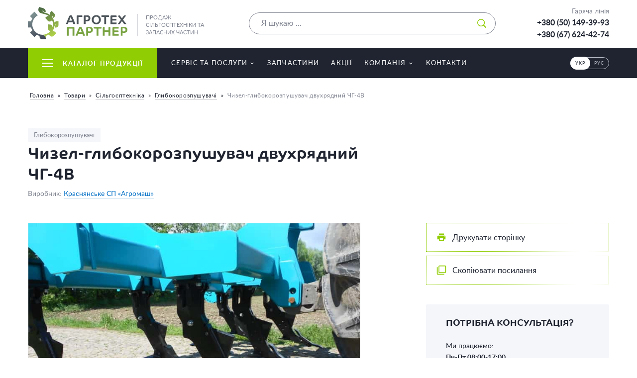

--- FILE ---
content_type: text/html; charset=UTF-8
request_url: https://agrotehpartner.com/product/chyzel-glybokorozpushuvach-dvuhryadnyj-chg-4v/
body_size: 15514
content:
<!DOCTYPE html><html lang="uk" class="no-js"><head><meta charset="UTF-8"><meta http-equiv="x-ua-compatible" content="ie=edge"><meta name="viewport" content="width=device-width, initial-scale=1, shrink-to-fit=no"><meta http-equiv="x-dns-prefetch-control" content="on"><link rel="profile" href="https://gmpg.org/xfn/11"> <script>(function(html){html.className = html.className.replace(/\bno-js\b/,'js')})(document.documentElement);</script> <meta name='robots' content='index, follow, max-image-preview:large, max-snippet:-1, max-video-preview:-1' /><title>Чизел-глибокорозпушувач двухрядний ЧГ-4В &#8212; Агротехпартнер</title><link rel="canonical" href="https://agrotehpartner.com/product/chyzel-glybokorozpushuvach-dvuhryadnyj-chg-4v/" /><meta property="og:locale" content="uk_UA" /><meta property="og:type" content="article" /><meta property="og:title" content="Чизел-глибокорозпушувач двухрядний ЧГ-4В &#8212; Агротехпартнер" /><meta property="og:url" content="https://agrotehpartner.com/product/chyzel-glybokorozpushuvach-dvuhryadnyj-chg-4v/" /><meta property="og:site_name" content="Агротехпартнер" /><meta property="article:modified_time" content="2019-08-01T13:13:10+00:00" /><meta property="og:image" content="https://agrotehpartner.com/wp-content/uploads/2019/02/chizel-glibokorozpushuvach-dvuxryadnij-chg-3v_krasnyanske-sp-agromash_01.jpg" /><meta property="og:image:width" content="800" /><meta property="og:image:height" content="494" /><meta property="og:image:type" content="image/jpeg" /><meta name="twitter:card" content="summary_large_image" /> <script type="application/ld+json" class="yoast-schema-graph">{"@context":"https://schema.org","@graph":[{"@type":"WebPage","@id":"https://agrotehpartner.com/product/chyzel-glybokorozpushuvach-dvuhryadnyj-chg-4v/","url":"https://agrotehpartner.com/product/chyzel-glybokorozpushuvach-dvuhryadnyj-chg-4v/","name":"Чизел-глибокорозпушувач двухрядний ЧГ-4В &#8212; Агротехпартнер","isPartOf":{"@id":"https://agrotehpartner.com/#website"},"primaryImageOfPage":{"@id":"https://agrotehpartner.com/product/chyzel-glybokorozpushuvach-dvuhryadnyj-chg-4v/#primaryimage"},"image":{"@id":"https://agrotehpartner.com/product/chyzel-glybokorozpushuvach-dvuhryadnyj-chg-4v/#primaryimage"},"thumbnailUrl":"https://agrotehpartner.com/wp-content/uploads/2019/02/chizel-glibokorozpushuvach-dvuxryadnij-chg-3v_krasnyanske-sp-agromash_01.jpg","datePublished":"2019-02-25T18:51:31+00:00","dateModified":"2019-08-01T13:13:10+00:00","breadcrumb":{"@id":"https://agrotehpartner.com/product/chyzel-glybokorozpushuvach-dvuhryadnyj-chg-4v/#breadcrumb"},"inLanguage":"uk","potentialAction":[{"@type":"ReadAction","target":["https://agrotehpartner.com/product/chyzel-glybokorozpushuvach-dvuhryadnyj-chg-4v/"]}]},{"@type":"ImageObject","inLanguage":"uk","@id":"https://agrotehpartner.com/product/chyzel-glybokorozpushuvach-dvuhryadnyj-chg-4v/#primaryimage","url":"https://agrotehpartner.com/wp-content/uploads/2019/02/chizel-glibokorozpushuvach-dvuxryadnij-chg-3v_krasnyanske-sp-agromash_01.jpg","contentUrl":"https://agrotehpartner.com/wp-content/uploads/2019/02/chizel-glibokorozpushuvach-dvuxryadnij-chg-3v_krasnyanske-sp-agromash_01.jpg","width":800,"height":494,"caption":"Чизел-глибокорозпушувач двухрядний ЧГ-3В"},{"@type":"BreadcrumbList","@id":"https://agrotehpartner.com/product/chyzel-glybokorozpushuvach-dvuhryadnyj-chg-4v/#breadcrumb","itemListElement":[{"@type":"ListItem","position":1,"name":"Головна","item":"https://agrotehpartner.com/"},{"@type":"ListItem","position":2,"name":"Товари","item":"https://agrotehpartner.com/product/"},{"@type":"ListItem","position":3,"name":"Сільгосптехніка","item":"https://agrotehpartner.com/product-cat/silgosptehnika/"},{"@type":"ListItem","position":4,"name":"Глибокорозпушувачі","item":"https://agrotehpartner.com/product-cat/glybokorozpushuvachi/"},{"@type":"ListItem","position":5,"name":"Чизел-глибокорозпушувач двухрядний ЧГ-4В"}]},{"@type":"WebSite","@id":"https://agrotehpartner.com/#website","url":"https://agrotehpartner.com/","name":"Агротехпартнер","description":"Продаж cільгосптехніки та запасних частин","publisher":{"@id":"https://agrotehpartner.com/#organization"},"potentialAction":[{"@type":"SearchAction","target":{"@type":"EntryPoint","urlTemplate":"https://agrotehpartner.com/?s={search_term_string}"},"query-input":{"@type":"PropertyValueSpecification","valueRequired":true,"valueName":"search_term_string"}}],"inLanguage":"uk"},{"@type":"Organization","@id":"https://agrotehpartner.com/#organization","name":"Агротехпартнер","url":"https://agrotehpartner.com/","logo":{"@type":"ImageObject","inLanguage":"uk","@id":"https://agrotehpartner.com/#/schema/logo/image/","url":"https://agrotehpartner.com/wp-content/uploads/2019/06/site-logo.png","contentUrl":"https://agrotehpartner.com/wp-content/uploads/2019/06/site-logo.png","width":210,"height":68,"caption":"Агротехпартнер"},"image":{"@id":"https://agrotehpartner.com/#/schema/logo/image/"}}]}</script> <link rel='dns-prefetch' href='//cdnjs.cloudflare.com' /><link href='//ajax.googleapis.com' rel='dns-prefetch' /><style id='classic-theme-styles-inline-css' type='text/css'>/*! This file is auto-generated */
.wp-block-button__link{color:#fff;background-color:#32373c;border-radius:9999px;box-shadow:none;text-decoration:none;padding:calc(.667em + 2px) calc(1.333em + 2px);font-size:1.125em}.wp-block-file__button{background:#32373c;color:#fff;text-decoration:none}</style><style id='global-styles-inline-css' type='text/css'>body{--wp--preset--color--black: #000000;--wp--preset--color--cyan-bluish-gray: #abb8c3;--wp--preset--color--white: #ffffff;--wp--preset--color--pale-pink: #f78da7;--wp--preset--color--vivid-red: #cf2e2e;--wp--preset--color--luminous-vivid-orange: #ff6900;--wp--preset--color--luminous-vivid-amber: #fcb900;--wp--preset--color--light-green-cyan: #7bdcb5;--wp--preset--color--vivid-green-cyan: #00d084;--wp--preset--color--pale-cyan-blue: #8ed1fc;--wp--preset--color--vivid-cyan-blue: #0693e3;--wp--preset--color--vivid-purple: #9b51e0;--wp--preset--gradient--vivid-cyan-blue-to-vivid-purple: linear-gradient(135deg,rgba(6,147,227,1) 0%,rgb(155,81,224) 100%);--wp--preset--gradient--light-green-cyan-to-vivid-green-cyan: linear-gradient(135deg,rgb(122,220,180) 0%,rgb(0,208,130) 100%);--wp--preset--gradient--luminous-vivid-amber-to-luminous-vivid-orange: linear-gradient(135deg,rgba(252,185,0,1) 0%,rgba(255,105,0,1) 100%);--wp--preset--gradient--luminous-vivid-orange-to-vivid-red: linear-gradient(135deg,rgba(255,105,0,1) 0%,rgb(207,46,46) 100%);--wp--preset--gradient--very-light-gray-to-cyan-bluish-gray: linear-gradient(135deg,rgb(238,238,238) 0%,rgb(169,184,195) 100%);--wp--preset--gradient--cool-to-warm-spectrum: linear-gradient(135deg,rgb(74,234,220) 0%,rgb(151,120,209) 20%,rgb(207,42,186) 40%,rgb(238,44,130) 60%,rgb(251,105,98) 80%,rgb(254,248,76) 100%);--wp--preset--gradient--blush-light-purple: linear-gradient(135deg,rgb(255,206,236) 0%,rgb(152,150,240) 100%);--wp--preset--gradient--blush-bordeaux: linear-gradient(135deg,rgb(254,205,165) 0%,rgb(254,45,45) 50%,rgb(107,0,62) 100%);--wp--preset--gradient--luminous-dusk: linear-gradient(135deg,rgb(255,203,112) 0%,rgb(199,81,192) 50%,rgb(65,88,208) 100%);--wp--preset--gradient--pale-ocean: linear-gradient(135deg,rgb(255,245,203) 0%,rgb(182,227,212) 50%,rgb(51,167,181) 100%);--wp--preset--gradient--electric-grass: linear-gradient(135deg,rgb(202,248,128) 0%,rgb(113,206,126) 100%);--wp--preset--gradient--midnight: linear-gradient(135deg,rgb(2,3,129) 0%,rgb(40,116,252) 100%);--wp--preset--font-size--small: 13px;--wp--preset--font-size--medium: 20px;--wp--preset--font-size--large: 36px;--wp--preset--font-size--x-large: 42px;--wp--preset--spacing--20: 0.44rem;--wp--preset--spacing--30: 0.67rem;--wp--preset--spacing--40: 1rem;--wp--preset--spacing--50: 1.5rem;--wp--preset--spacing--60: 2.25rem;--wp--preset--spacing--70: 3.38rem;--wp--preset--spacing--80: 5.06rem;--wp--preset--shadow--natural: 6px 6px 9px rgba(0, 0, 0, 0.2);--wp--preset--shadow--deep: 12px 12px 50px rgba(0, 0, 0, 0.4);--wp--preset--shadow--sharp: 6px 6px 0px rgba(0, 0, 0, 0.2);--wp--preset--shadow--outlined: 6px 6px 0px -3px rgba(255, 255, 255, 1), 6px 6px rgba(0, 0, 0, 1);--wp--preset--shadow--crisp: 6px 6px 0px rgba(0, 0, 0, 1);}:where(.is-layout-flex){gap: 0.5em;}:where(.is-layout-grid){gap: 0.5em;}body .is-layout-flex{display: flex;}body .is-layout-flex{flex-wrap: wrap;align-items: center;}body .is-layout-flex > *{margin: 0;}body .is-layout-grid{display: grid;}body .is-layout-grid > *{margin: 0;}:where(.wp-block-columns.is-layout-flex){gap: 2em;}:where(.wp-block-columns.is-layout-grid){gap: 2em;}:where(.wp-block-post-template.is-layout-flex){gap: 1.25em;}:where(.wp-block-post-template.is-layout-grid){gap: 1.25em;}.has-black-color{color: var(--wp--preset--color--black) !important;}.has-cyan-bluish-gray-color{color: var(--wp--preset--color--cyan-bluish-gray) !important;}.has-white-color{color: var(--wp--preset--color--white) !important;}.has-pale-pink-color{color: var(--wp--preset--color--pale-pink) !important;}.has-vivid-red-color{color: var(--wp--preset--color--vivid-red) !important;}.has-luminous-vivid-orange-color{color: var(--wp--preset--color--luminous-vivid-orange) !important;}.has-luminous-vivid-amber-color{color: var(--wp--preset--color--luminous-vivid-amber) !important;}.has-light-green-cyan-color{color: var(--wp--preset--color--light-green-cyan) !important;}.has-vivid-green-cyan-color{color: var(--wp--preset--color--vivid-green-cyan) !important;}.has-pale-cyan-blue-color{color: var(--wp--preset--color--pale-cyan-blue) !important;}.has-vivid-cyan-blue-color{color: var(--wp--preset--color--vivid-cyan-blue) !important;}.has-vivid-purple-color{color: var(--wp--preset--color--vivid-purple) !important;}.has-black-background-color{background-color: var(--wp--preset--color--black) !important;}.has-cyan-bluish-gray-background-color{background-color: var(--wp--preset--color--cyan-bluish-gray) !important;}.has-white-background-color{background-color: var(--wp--preset--color--white) !important;}.has-pale-pink-background-color{background-color: var(--wp--preset--color--pale-pink) !important;}.has-vivid-red-background-color{background-color: var(--wp--preset--color--vivid-red) !important;}.has-luminous-vivid-orange-background-color{background-color: var(--wp--preset--color--luminous-vivid-orange) !important;}.has-luminous-vivid-amber-background-color{background-color: var(--wp--preset--color--luminous-vivid-amber) !important;}.has-light-green-cyan-background-color{background-color: var(--wp--preset--color--light-green-cyan) !important;}.has-vivid-green-cyan-background-color{background-color: var(--wp--preset--color--vivid-green-cyan) !important;}.has-pale-cyan-blue-background-color{background-color: var(--wp--preset--color--pale-cyan-blue) !important;}.has-vivid-cyan-blue-background-color{background-color: var(--wp--preset--color--vivid-cyan-blue) !important;}.has-vivid-purple-background-color{background-color: var(--wp--preset--color--vivid-purple) !important;}.has-black-border-color{border-color: var(--wp--preset--color--black) !important;}.has-cyan-bluish-gray-border-color{border-color: var(--wp--preset--color--cyan-bluish-gray) !important;}.has-white-border-color{border-color: var(--wp--preset--color--white) !important;}.has-pale-pink-border-color{border-color: var(--wp--preset--color--pale-pink) !important;}.has-vivid-red-border-color{border-color: var(--wp--preset--color--vivid-red) !important;}.has-luminous-vivid-orange-border-color{border-color: var(--wp--preset--color--luminous-vivid-orange) !important;}.has-luminous-vivid-amber-border-color{border-color: var(--wp--preset--color--luminous-vivid-amber) !important;}.has-light-green-cyan-border-color{border-color: var(--wp--preset--color--light-green-cyan) !important;}.has-vivid-green-cyan-border-color{border-color: var(--wp--preset--color--vivid-green-cyan) !important;}.has-pale-cyan-blue-border-color{border-color: var(--wp--preset--color--pale-cyan-blue) !important;}.has-vivid-cyan-blue-border-color{border-color: var(--wp--preset--color--vivid-cyan-blue) !important;}.has-vivid-purple-border-color{border-color: var(--wp--preset--color--vivid-purple) !important;}.has-vivid-cyan-blue-to-vivid-purple-gradient-background{background: var(--wp--preset--gradient--vivid-cyan-blue-to-vivid-purple) !important;}.has-light-green-cyan-to-vivid-green-cyan-gradient-background{background: var(--wp--preset--gradient--light-green-cyan-to-vivid-green-cyan) !important;}.has-luminous-vivid-amber-to-luminous-vivid-orange-gradient-background{background: var(--wp--preset--gradient--luminous-vivid-amber-to-luminous-vivid-orange) !important;}.has-luminous-vivid-orange-to-vivid-red-gradient-background{background: var(--wp--preset--gradient--luminous-vivid-orange-to-vivid-red) !important;}.has-very-light-gray-to-cyan-bluish-gray-gradient-background{background: var(--wp--preset--gradient--very-light-gray-to-cyan-bluish-gray) !important;}.has-cool-to-warm-spectrum-gradient-background{background: var(--wp--preset--gradient--cool-to-warm-spectrum) !important;}.has-blush-light-purple-gradient-background{background: var(--wp--preset--gradient--blush-light-purple) !important;}.has-blush-bordeaux-gradient-background{background: var(--wp--preset--gradient--blush-bordeaux) !important;}.has-luminous-dusk-gradient-background{background: var(--wp--preset--gradient--luminous-dusk) !important;}.has-pale-ocean-gradient-background{background: var(--wp--preset--gradient--pale-ocean) !important;}.has-electric-grass-gradient-background{background: var(--wp--preset--gradient--electric-grass) !important;}.has-midnight-gradient-background{background: var(--wp--preset--gradient--midnight) !important;}.has-small-font-size{font-size: var(--wp--preset--font-size--small) !important;}.has-medium-font-size{font-size: var(--wp--preset--font-size--medium) !important;}.has-large-font-size{font-size: var(--wp--preset--font-size--large) !important;}.has-x-large-font-size{font-size: var(--wp--preset--font-size--x-large) !important;}
.wp-block-navigation a:where(:not(.wp-element-button)){color: inherit;}
:where(.wp-block-post-template.is-layout-flex){gap: 1.25em;}:where(.wp-block-post-template.is-layout-grid){gap: 1.25em;}
:where(.wp-block-columns.is-layout-flex){gap: 2em;}:where(.wp-block-columns.is-layout-grid){gap: 2em;}
.wp-block-pullquote{font-size: 1.5em;line-height: 1.6;}</style><link rel='stylesheet' id='main-styles-css' href='https://agrotehpartner.com/wp-content/themes/agrotehpartner/assets/css/master.min.css' type='text/css' media='screen' /><link rel='stylesheet' id='print-styles-css' href='https://agrotehpartner.com/wp-content/themes/agrotehpartner/assets/css/print.min.css' type='text/css' media='print' /><style id='rocket-lazyload-inline-css' type='text/css'>.rll-youtube-player{position:relative;padding-bottom:56.23%;height:0;overflow:hidden;max-width:100%;}.rll-youtube-player:focus-within{outline: 2px solid currentColor;outline-offset: 5px;}.rll-youtube-player iframe{position:absolute;top:0;left:0;width:100%;height:100%;z-index:100;background:0 0}.rll-youtube-player img{bottom:0;display:block;left:0;margin:auto;max-width:100%;width:100%;position:absolute;right:0;top:0;border:none;height:auto;-webkit-transition:.4s all;-moz-transition:.4s all;transition:.4s all}.rll-youtube-player img:hover{-webkit-filter:brightness(75%)}.rll-youtube-player .play{height:100%;width:100%;left:0;top:0;position:absolute;background:url(https://agrotehpartner.com/wp-content/plugins/rocket-lazy-load/assets/img/youtube.png) no-repeat center;background-color: transparent !important;cursor:pointer;border:none;}</style> <script type="text/javascript" id="wpml-cookie-js-extra">/*  */
var wpml_cookies = {"wp-wpml_current_language":{"value":"uk","expires":1,"path":"\/"}};
var wpml_cookies = {"wp-wpml_current_language":{"value":"uk","expires":1,"path":"\/"}};
/*  */</script> <script defer src="https://agrotehpartner.com/wp-content/plugins/sitepress-multilingual-cms/res/js/cookies/language-cookie.js"></script> <script src="//ajax.googleapis.com/ajax/libs/jquery/3.3.1/jquery.min.js" integrity="sha384-tsQFqpEReu7ZLhBV2VZlAu7zcOV+rXbYlF2cqB8txI/8aZajjp4Bqd+V6D5IgvKT" crossorigin="anonymous"></script> <link rel="alternate" type="application/json+oembed" href="https://agrotehpartner.com/wp-json/oembed/1.0/embed?url=https%3A%2F%2Fagrotehpartner.com%2Fproduct%2Fchyzel-glybokorozpushuvach-dvuhryadnyj-chg-4v%2F" /><link rel="alternate" type="text/xml+oembed" href="https://agrotehpartner.com/wp-json/oembed/1.0/embed?url=https%3A%2F%2Fagrotehpartner.com%2Fproduct%2Fchyzel-glybokorozpushuvach-dvuhryadnyj-chg-4v%2F&#038;format=xml" /><meta name="format-detection" content="telephone=no"><meta name="format-detection" content="address=no"><meta name="skype_toolbar" content="skype_toolbar_parser_compatible"><meta name="msapplication-tap-highlight" content="no"><meta http-equiv="cleartype" content="on"><meta name="apple-mobile-web-app-capable" content="yes" /><meta name="apple-mobile-web-app-status-bar-style" content="black"><link rel="icon" href="https://agrotehpartner.com/wp-content/uploads/2019/02/cropped-favicon-agrotech-32x32.png" sizes="32x32" /><link rel="icon" href="https://agrotehpartner.com/wp-content/uploads/2019/02/cropped-favicon-agrotech-192x192.png" sizes="192x192" /><link rel="apple-touch-icon" href="https://agrotehpartner.com/wp-content/uploads/2019/02/cropped-favicon-agrotech-180x180.png" /><meta name="msapplication-TileImage" content="https://agrotehpartner.com/wp-content/uploads/2019/02/cropped-favicon-agrotech-270x270.png" />
<noscript><style id="rocket-lazyload-nojs-css">.rll-youtube-player, [data-lazy-src]{display:none !important;}</style></noscript></head><body class="is-loading"><a class="sr-only sr-only-focusable" href="#main">Перейти до основного вмісту</a><div id="js-site-container" class="l-site-container"><header id="js-site-header" class="l-site-header" role="banner"><div class="l-container p-site-header"><div class="p-site-info"><a class="p-site-logo" href="https://agrotehpartner.com/" title="Агротехпартнер - Продаж cільгосптехніки та запасних частин" rel="home"><img src="data:image/svg+xml,%3Csvg%20xmlns='http://www.w3.org/2000/svg'%20viewBox='0%200%200%200'%3E%3C/svg%3E" alt="Агротехпартнер - Продаж cільгосптехніки та запасних частин" data-lazy-src="https://agrotehpartner.com/wp-content/uploads/2019/02/agrotehpartner-logo.svg"><noscript><img src="https://agrotehpartner.com/wp-content/uploads/2019/02/agrotehpartner-logo.svg" alt="Агротехпартнер - Продаж cільгосптехніки та запасних частин"></noscript></a><span class="p-site-name sr-only">Агротехпартнер</span><span class="p-site-description">Продаж cільгосптехніки та запасних частин</span></div><div class="p-site-search"><form role="search" class="c-search-form" method="get" action="https://agrotehpartner.com/"><div class="c-search-input">
<label class="sr-only sr-focusable" for="search-form-696b2bbaeaad1">
Шукати:		</label>
<input
type="search"
class="c-search-input__field js-search-input"
id="search-form-696b2bbaeaad1"
name="s"
placeholder="Я шукаю ..."
value=""
data-ajax--url="https://agrotehpartner.com/wp-json/wp/v2/product"
data-ajax--nonce="46beb4a614"
>
<input type="hidden" value="product" name="post_type" />
<button class="c-search-input__btn" type="submit" aria-label="Шукати">
<svg class="icon icon--search" aria-hidden="true" role="img"> <use href="#icon-search" xlink:href="#icon-search"></use> </svg>
</button>
<span class="c-search-input__loader c-loader"></span></div></form></div><div id="js-hotline" class="p-site-contacts c-hotline"><div class="c-hotline__title">Гаряча лінія</div><div class="c-hotline__content">
<a href="tel:+380501493993">+380 (50) 149-39-93</a><br><a href="tel:+380676244274">+380 (67) 624-42-74</a></div></div><div class="p-site-actions">
<button id="js-hotline-trigger" class="c-header-trigger" aria-label="Показати контактні телефони">
<svg class="icon icon--phone" aria-hidden="true" role="img"> <use href="#icon-phone" xlink:href="#icon-phone"></use> </svg>            </button><button id="js-nav-trigger" class="c-header-trigger" aria-label="Показати основне меню">
<i class="c-header-trigger-lines" aria-hidden="true"></i>
</button></div></div></header><div class="l-site-navigation"><div class="l-container p-site-nav-container"><div class="p-catalog-wrap c-dropdown-wrap js-dropdown-wrap">
<button class="c-dropdown-trigger js-dropdown-trigger" type="button" data-loaded="false" data-nonce="39605a3bfe" data-action="catalog_load" data-ajax-url="https://agrotehpartner.com/wp-admin/admin-ajax.php">
<i class="c-dropdown-trigger__lines" aria-hidden="true"></i>
Каталог продукції	</button><nav id="js-dropdown" class="c-dropdown js-dropdown"><div class="c-dropdown__title" role="heading">Каталог продукції</div>
<button type="button" class="c-dropdown-close js-dropdown-close">Закрити</button><div class="c-dropdown__loader">
<span class="c-loader"></span></div></nav></div><nav id="js-site-nav" class="p-site-nav" role="navigation" aria-label="Головне меню сайту" itemscope itemtype="http://schema.org/SiteNavigationElement"><ul id="js-site-menu" class="p-site-menu js-site-menu"><li id="menu-item-51" class="menu-item menu-item-type-post_type menu-item-object-page menu-item-has-children menu-item-51"><a href="https://agrotehpartner.com/servis-ta-poslugy/" itemprop="url"><span itemprop="name">Сервіс та послуги</span><svg class="icon icon--chevron-down" aria-hidden="true" role="img"> <use href="#icon-chevron-down" xlink:href="#icon-chevron-down"></use> </svg></a><ul class="sub-menu"><li id="menu-item-52" class="menu-item menu-item-type-post_type menu-item-object-page menu-item-52"><a href="https://agrotehpartner.com/servis-ta-poslugy/vstanovlennya-kondytsioneriv-na-traktory-ta-kombajny/" itemprop="url"><span itemprop="name">Встановлення кондиціонерів на трактори та комбайни</span></a></li><li id="menu-item-53" class="menu-item menu-item-type-post_type menu-item-object-page menu-item-53"><a href="https://agrotehpartner.com/servis-ta-poslugy/vstanovlennya-obladnannya-dlya-vnesennya-ridkyh-dobryv/" itemprop="url"><span itemprop="name">Встановлення обладнання для внесення рідких добрив</span></a></li><li id="menu-item-54" class="menu-item menu-item-type-post_type menu-item-object-page menu-item-54"><a href="https://agrotehpartner.com/servis-ta-poslugy/garantijne-ta-servisne-obslugovuvannya/" itemprop="url"><span itemprop="name">Гарантійне та сервісне обслуговування</span></a></li><li id="menu-item-55" class="menu-item menu-item-type-post_type menu-item-object-page menu-item-55"><a href="https://agrotehpartner.com/servis-ta-poslugy/modernizatsiya-prosapnyh-sivalok/" itemprop="url"><span itemprop="name">Модернізація просапних сівалок</span></a></li></ul></li><li id="menu-item-56" class="menu-item menu-item-type-post_type menu-item-object-page menu-item-56"><a href="https://agrotehpartner.com/zapchastyny/" itemprop="url"><span itemprop="name">Запчастини</span></a></li><li id="menu-item-3651" class="menu-item menu-item-type-post_type_archive menu-item-object-promo menu-item-3651"><a href="https://agrotehpartner.com/promo/" itemprop="url"><span itemprop="name">Акції</span></a></li><li id="menu-item-3994" class="menu-item menu-item-type-post_type menu-item-object-page menu-item-has-children menu-item-3994"><a href="https://agrotehpartner.com/pro-kompaniyu/" itemprop="url"><span itemprop="name">Компанія</span><svg class="icon icon--chevron-down" aria-hidden="true" role="img"> <use href="#icon-chevron-down" xlink:href="#icon-chevron-down"></use> </svg></a><ul class="sub-menu"><li id="menu-item-57" class="menu-item menu-item-type-post_type menu-item-object-page menu-item-57"><a href="https://agrotehpartner.com/pro-kompaniyu/" itemprop="url"><span itemprop="name">Про компанію</span></a></li><li id="menu-item-58" class="menu-item menu-item-type-post_type menu-item-object-page current_page_parent menu-item-58"><a href="https://agrotehpartner.com/novyny/" itemprop="url"><span itemprop="name">Новини компанії</span></a></li><li id="menu-item-3650" class="menu-item menu-item-type-post_type_archive menu-item-object-jobs menu-item-3650"><a href="https://agrotehpartner.com/jobs/" itemprop="url"><span itemprop="name">Вакансії</span></a></li></ul></li><li id="menu-item-59" class="menu-item menu-item-type-post_type menu-item-object-page menu-item-59"><a href="https://agrotehpartner.com/kontakty/" itemprop="url"><span itemprop="name">Контакти</span></a></li></ul><ul class="p-lang-switcher"><li><span class="is-current"><span>Укр</span></span></li><li><a href="https://agrotehpartner.com/ru/product/chyzel-glubokoryhlytel-dvuhryadnyj-chg-4v/"><span>Рус</span></a></li></ul></nav></div></div><div class="l-site-main"><main id="main" class="l-site-content" role="main"><nav class="p-site-breadcrumbs l-container" aria-label="Ви знаходитесь тут:"><span><span><a href="https://agrotehpartner.com/">Головна</a></span> » <span><a href="https://agrotehpartner.com/product/">Товари</a></span> » <span><a href="https://agrotehpartner.com/product-cat/silgosptehnika/">Сільгосптехніка</a></span> » <span><a href="https://agrotehpartner.com/product-cat/glybokorozpushuvachi/">Глибокорозпушувачі</a></span> » <span class="breadcrumb_last" aria-current="page">Чизел-глибокорозпушувач двухрядний ЧГ-4В</span></span></nav><article class="p-product"><header class="p-product__header"><div class="p-product__meta">
<a class="p-product__meta-link" rel="tag" href="https://agrotehpartner.com/product-cat/glybokorozpushuvachi/">Глибокорозпушувачі</a></div><h1 class="p-product__title">Чизел-глибокорозпушувач двухрядний ЧГ-4В</h1><div class="p-product__brand">Виробник: <a href="https://agrotehpartner.com/brands/krasnyanske-sp-agromash/">Краснянське СП «Агромаш»</a></div></header><div class="p-product__gallery"><div class="p-product-gallery"><div id="js-slider-for" class="p-slider-gallery"><figure class="p-slider-gallery__slide c-img-box ratio-8by5">
<img width="800" height="494" src="data:image/svg+xml,%3Csvg%20xmlns='http://www.w3.org/2000/svg'%20viewBox='0%200%20800%20494'%3E%3C/svg%3E" class="attachment-full size-full wp-post-image" alt="Чизел-глибокорозпушувач двухрядний ЧГ-3В" decoding="async" fetchpriority="high" data-lazy-srcset="https://agrotehpartner.com/wp-content/uploads/2019/02/chizel-glibokorozpushuvach-dvuxryadnij-chg-3v_krasnyanske-sp-agromash_01.jpg 800w, https://agrotehpartner.com/wp-content/uploads/2019/02/chizel-glibokorozpushuvach-dvuxryadnij-chg-3v_krasnyanske-sp-agromash_01-160x99.jpg 160w, https://agrotehpartner.com/wp-content/uploads/2019/02/chizel-glibokorozpushuvach-dvuxryadnij-chg-3v_krasnyanske-sp-agromash_01-320x198.jpg 320w" data-lazy-sizes="(max-width: 800px) 100vw, 800px" data-lazy-src="https://agrotehpartner.com/wp-content/uploads/2019/02/chizel-glibokorozpushuvach-dvuxryadnij-chg-3v_krasnyanske-sp-agromash_01.jpg" /><noscript><img width="800" height="494" src="https://agrotehpartner.com/wp-content/uploads/2019/02/chizel-glibokorozpushuvach-dvuxryadnij-chg-3v_krasnyanske-sp-agromash_01.jpg" class="attachment-full size-full wp-post-image" alt="Чизел-глибокорозпушувач двухрядний ЧГ-3В" decoding="async" fetchpriority="high" srcset="https://agrotehpartner.com/wp-content/uploads/2019/02/chizel-glibokorozpushuvach-dvuxryadnij-chg-3v_krasnyanske-sp-agromash_01.jpg 800w, https://agrotehpartner.com/wp-content/uploads/2019/02/chizel-glibokorozpushuvach-dvuxryadnij-chg-3v_krasnyanske-sp-agromash_01-160x99.jpg 160w, https://agrotehpartner.com/wp-content/uploads/2019/02/chizel-glibokorozpushuvach-dvuxryadnij-chg-3v_krasnyanske-sp-agromash_01-320x198.jpg 320w" sizes="(max-width: 800px) 100vw, 800px" /></noscript></figure><figure class="p-slider-gallery__slide c-img-box ratio-8by5">
<img
data-lazy="https://agrotehpartner.com/wp-content/uploads/2019/02/chizel-glibokorozpushuvach-dvuxryadnij-chg-3v_krasnyanske-sp-agromash_02.jpg"
alt=""
width="800"
height="494"
data-no-lazy="1"
></figure><figure class="p-slider-gallery__slide c-img-box ratio-8by5">
<img
data-lazy="https://agrotehpartner.com/wp-content/uploads/2019/02/chizel-glibokorozpushuvach-dvuxryadnij-chg-3v_krasnyanske-sp-agromash_05.jpg"
alt=""
width="800"
height="494"
data-no-lazy="1"
></figure><figure class="p-slider-gallery__slide c-img-box ratio-8by5">
<img
data-lazy="https://agrotehpartner.com/wp-content/uploads/2019/02/chizel-glibokorozpushuvach-dvuxryadnij-chg-3v_krasnyanske-sp-agromash_04.jpg"
alt=""
width="800"
height="494"
data-no-lazy="1"
></figure><figure class="p-slider-gallery__slide c-img-box ratio-8by5">
<img
data-lazy="https://agrotehpartner.com/wp-content/uploads/2019/02/chizel-glibokorozpushuvach-dvuxryadnij-chg-3v_krasnyanske-sp-agromash_03.jpg"
alt=""
width="800"
height="494"
data-no-lazy="1"
></figure></div><div id="js-slider-nav" class="p-slider-thumbs"><figure class="p-slider-thumbs__slide c-img-box ratio-8by5">
<img width="160" height="99" src="data:image/svg+xml,%3Csvg%20xmlns='http://www.w3.org/2000/svg'%20viewBox='0%200%20160%2099'%3E%3C/svg%3E" class="attachment-thumbnail size-thumbnail wp-post-image" alt="Чизел-глибокорозпушувач двухрядний ЧГ-3В" decoding="async" data-lazy-srcset="https://agrotehpartner.com/wp-content/uploads/2019/02/chizel-glibokorozpushuvach-dvuxryadnij-chg-3v_krasnyanske-sp-agromash_01-160x99.jpg 160w, https://agrotehpartner.com/wp-content/uploads/2019/02/chizel-glibokorozpushuvach-dvuxryadnij-chg-3v_krasnyanske-sp-agromash_01-320x198.jpg 320w, https://agrotehpartner.com/wp-content/uploads/2019/02/chizel-glibokorozpushuvach-dvuxryadnij-chg-3v_krasnyanske-sp-agromash_01.jpg 800w" data-lazy-sizes="(max-width: 160px) 100vw, 160px" data-lazy-src="https://agrotehpartner.com/wp-content/uploads/2019/02/chizel-glibokorozpushuvach-dvuxryadnij-chg-3v_krasnyanske-sp-agromash_01-160x99.jpg" /><noscript><img width="160" height="99" src="https://agrotehpartner.com/wp-content/uploads/2019/02/chizel-glibokorozpushuvach-dvuxryadnij-chg-3v_krasnyanske-sp-agromash_01-160x99.jpg" class="attachment-thumbnail size-thumbnail wp-post-image" alt="Чизел-глибокорозпушувач двухрядний ЧГ-3В" decoding="async" srcset="https://agrotehpartner.com/wp-content/uploads/2019/02/chizel-glibokorozpushuvach-dvuxryadnij-chg-3v_krasnyanske-sp-agromash_01-160x99.jpg 160w, https://agrotehpartner.com/wp-content/uploads/2019/02/chizel-glibokorozpushuvach-dvuxryadnij-chg-3v_krasnyanske-sp-agromash_01-320x198.jpg 320w, https://agrotehpartner.com/wp-content/uploads/2019/02/chizel-glibokorozpushuvach-dvuxryadnij-chg-3v_krasnyanske-sp-agromash_01.jpg 800w" sizes="(max-width: 160px) 100vw, 160px" /></noscript></figure><figure class="p-slider-thumbs__slide c-img-box ratio-8by5">
<img
data-lazy="https://agrotehpartner.com/wp-content/uploads/2019/02/chizel-glibokorozpushuvach-dvuxryadnij-chg-3v_krasnyanske-sp-agromash_02-160x99.jpg"
alt=""
width="160"
height="99"
data-no-lazy="1"
></figure><figure class="p-slider-thumbs__slide c-img-box ratio-8by5">
<img
data-lazy="https://agrotehpartner.com/wp-content/uploads/2019/02/chizel-glibokorozpushuvach-dvuxryadnij-chg-3v_krasnyanske-sp-agromash_05-160x99.jpg"
alt=""
width="160"
height="99"
data-no-lazy="1"
></figure><figure class="p-slider-thumbs__slide c-img-box ratio-8by5">
<img
data-lazy="https://agrotehpartner.com/wp-content/uploads/2019/02/chizel-glibokorozpushuvach-dvuxryadnij-chg-3v_krasnyanske-sp-agromash_04-160x99.jpg"
alt=""
width="160"
height="99"
data-no-lazy="1"
></figure><figure class="p-slider-thumbs__slide c-img-box ratio-8by5">
<img
data-lazy="https://agrotehpartner.com/wp-content/uploads/2019/02/chizel-glibokorozpushuvach-dvuxryadnij-chg-3v_krasnyanske-sp-agromash_03-160x99.jpg"
alt=""
width="160"
height="99"
data-no-lazy="1"
></figure></div></div></div><div class="p-product__spec c-desc-box"><h2 class="c-desc-box__title">Характеристики <span>Чизел-глибокорозпушувач двухрядний ЧГ-4В</span></h2><div class="c-desc-box__content"><div class="c-text-collapse js-text-collapse"><div class="c-text-collapse__content js-text-collapse__content " data-height="600px"><!DOCTYPE html PUBLIC "-//W3C//DTD HTML 4.0 Transitional//EN" "http://www.w3.org/TR/REC-html40/loose.dtd"><html><body><div class="c-table-responsive"><table class="c-table"><tbody><tr><td rowspan="2">&#8470;<p>&#1087;/&#1087;</p></td><td rowspan="2">&#1085;&#1072;&#1081;&#1084;&#1077;&#1085;&#1091;&#1074;&#1072;&#1085;&#1085;&#1103; &#1090;&#1072; &#1087;&#1072;&#1088;&#1072;&#1084;&#1077;&#1090;&#1088;&#1080;</td><td colspan="2">&nbsp;</td></tr><tr><td>&#1063;&#1043;-3 &#1042;</td><td>&#1063;&#1043;-4 &#1042;</td></tr><tr><td>1</td><td>2</td><td>3</td><td>4</td></tr><tr><td>1</td><td>&#1058;&#1080;&#1087;</td><td>&#1053;&#1072;&#1074;&#1110;&#1089;&#1085;&#1080;&#1081;</td><td>&#1053;&#1072;&#1074;&#1110;&#1089;&#1085;&#1080;&#1081;</td></tr><tr><td>2</td><td>&#1072;&#1075;&#1088;&#1077;&#1075;&#1072;&#1090;&#1091;&#1108;&#1090;&#1100;&#1089;&#1103; &#1079; &#1090;&#1088;&#1072;&#1082;&#1090;&#1086;&#1088;&#1072;&#1084;&#1080; &#1082;&#1088;&#1072;&#1089;&#1091;</td><td>3</td><td>5</td></tr><tr><td>3</td><td>&#1055;&#1088;&#1086;&#1076;&#1091;&#1082;&#1090;&#1080;&#1074;&#1085;&#1110;&#1089;&#1090;&#1100;, &#1075;&#1072;, &#1085;&#1077; &#1084;&#1077;&#1085;&#1096;&#1077;:<p>&ndash; &#1079;&#1072; &#1095;&#1072;&#1089; &#1086;&#1089;&#1085;&#1086;&#1074;&#1085;&#1086;&#1075;&#1086; &#1095;&#1072;&#1089;&#1091;;</p><p>&ndash; &#1079;&#1072; &#1095;&#1072;&#1089; &#1079;&#1084;&#1110;&#1085;&#1085;&#1086;&#1075;&#1086;</p></td><td>&nbsp;<p>2,9-3,5</p><p>2,3-3,8</p></td><td>&nbsp;<p>3,9-4,7</p><p>3,1-3.7</p></td></tr><tr><td>4</td><td>&#1056;&#1072;&#1073;&#1086;&#1095;&#1072; &#1096;&#1080;&#1088;&#1080;&#1085;&#1072; &#1079;&#1072;&#1093;&#1074;&#1072;&#1090;&#1091;, &#1084;</td><td>3</td><td>4</td></tr><tr><td>5</td><td>&#1064;&#1074;&#1080;&#1076;&#1082;&#1110;&#1089;&#1090;&#1100; &#1088;&#1091;&#1093;&#1091;, &#1082;&#1084;.&nbsp;/ &#1075;&#1086;&#1076;.:<p>&ndash; &#1088;&#1072;&#1073;&#1086;&#1095;&#1072;</p><p>&ndash; &#1090;&#1088;&#1072;&#1085;&#1089;&#1087;&#1086;&#1088;&#1090;&#1085;&#1072;</p></td><td>&nbsp;<p>8-10</p><p>&#1076;&#1086; 20</p></td><td>&nbsp;<p>8-10</p><p>&#1076;&#1086; 20</p></td></tr><tr><td>6</td><td>&#1050;&#1110;&#1083;&#1100;&#1082;&#1110;&#1089;&#1090;&#1100; &#1086;&#1073;&#1089;&#1083;&#1091;&#1075;&#1086;&#1074;&#1091;&#1102;&#1095;&#1086;&#1075;&#1086; &#1087;&#1077;&#1088;&#1089;&#1086;&#1085;&#1072;&#1083;&#1091;, &#1095;&#1077;&#1083;.</td><td>1</td><td>1</td></tr><tr><td>7</td><td>&#1043;&#1072;&#1073;&#1072;&#1088;&#1080;&#1090;&#1085;&#1110; &#1088;&#1072;&#1079;&#1084;&#1110;&#1088;&#1080;, &#1084;&#1084;, &#1085;&#1077; &#1073;&#1110;&#1083;&#1100;&#1096;&#1077;:<p>&ndash; &#1076;&#1086;&#1074;&#1078;&#1080;&#1085;&#1072;</p><p>&ndash; &#1096;&#1080;&#1088;&#1080;&#1085;&#1072;</p><p>&ndash; &#1074;&#1080;&#1089;&#1086;&#1090;&#1072;</p></td><td>&nbsp;<p>2100</p><p>3100</p><p>1700</p></td><td>&nbsp;<p>2100</p><p>4100</p><p>2300</p></td></tr><tr><td>8</td><td>&#1058;&#1077;&#1088;&#1084;&#1110;&#1085; &#1074;&#1080;&#1082;&#1086;&#1088;&#1080;&#1089;&#1090;&#1072;&#1085;&#1085;&#1103;, &#1088;&#1086;&#1082;&#1110;&#1074;</td><td>7</td><td>7</td></tr><tr><td>9</td><td>&#1057;&#1088;&#1077;&#1076;&#1085;&#1108; &#1085;&#1072;&#1087;&#1088;&#1072;&#1094;&#1102;&#1074;&#1072;&#1085;&#1085;&#1103; &#1085;&#1072;<p>&#1074;&#1110;&#1076;&#1084;&#1086;&#1074;&#1091;, &#1075;&#1086;&#1076;.</p></td><td>100</td><td>100</td></tr><tr><td>10</td><td>&#1050;&#1086;&#1077;&#1092;&#1110;&#1094;&#1110;&#1108;&#1085;&#1090; &#1075;&#1086;&#1090;&#1086;&#1074;&#1085;&#1086;&#1089;&#1090;&#1110;</td><td>0,98</td><td>0,98</td></tr><tr><td>11</td><td>&#1050;&#1086;&#1077;&#1092;&#1110;&#1094;&#1080;&#1077;&#1085;&#1090; &#1085;&#1072;&#1076;&#1110;&#1081;&#1085;&#1086;&#1089;&#1090;&#1110; &#1090;&#1077;&#1093;&#1085;&#1086;&#1083;&#1086;&#1075;&#1110;&#1095;&#1085;&#1086;&#1075;&#1086; &#1087;&#1088;&#1086;&#1094;&#1077;&#1089;&#1091;</td><td>0,99</td><td>0,99</td></tr><tr><td>12</td><td>&#1050;&#1110;&#1083;&#1100;&#1082;&#1110;&#1089;&#1090;&#1100; &#1088;&#1086;&#1073;&#1086;&#1095;&#1080;&#1093; &#1086;&#1088;&#1075;&#1072;&#1085;&#1110;&#1074;, &#1096;&#1090;&#1091;&#1082;</td><td>5</td><td>7</td></tr><tr><td>12</td><td>&#1059;&#1089;&#1090;&#1072;&#1085;&#1086;&#1074;&#1083;&#1077;&#1085;&#1080;&#1081; &#1088;&#1077;&#1089;&#1091;&#1088;&#1089;, &#1075;&#1086;&#1076;.</td><td>1400</td><td>1400</td></tr><tr><td>&nbsp;<p>13</p></td><td>&#1044;&#1086;&#1088;&#1086;&#1078;&#1085;&#1110;&#1081; &#1087;&#1088;&#1086;&#1089;&#1074;&#1077;&#1090;, &#1084;&#1084;, &#1085;&#1077; &#1073;&#1110;&#1083;&#1100;&#1096;&#1077;</td><td>&nbsp;<p>300</p></td><td>&nbsp;<p>300</p></td></tr><tr><td>14</td><td>&#1042;&#1072;&#1075;&#1072;, &#1082;&#1075;</td><td>1450</td><td>1740</td></tr><tr><td>15</td><td>&#1042;&#1080;&#1090;&#1088;&#1072;&#1090;&#1080;&nbsp;&#1087;&#1072;&#1083;&#1080;&#1074;&#1072;, &#1083;. / &#1075;&#1072;</td><td>&#1076;&#1086; 18,0</td><td>&#1076;&#1086; 18</td></tr><tr><td>16</td><td>&#1043;&#1083;&#1080;&#1073;&#1080;&#1085;&#1072; &#1086;&#1073;&#1088;&#1072;&#1073;&#1110;&#1090;&#1082;&#1091; &#1075;&#1088;&#1091;&#1085;&#1090;&#1091;, &#1089;&#1084;.</td><td>25- 40</td><td>25-40</td></tr><tr><td>17</td><td>&#1057;&#1077;&#1088;&#1077;&#1076;&#1085;&#1100;&#1086;&#1082;&#1074;&#1072;&#1076;&#1088;&#1072;&#1090;&#1080;&#1095;&#1085;&#1077; &#1074;&#1110;&#1076;&#1096;&#1080;&#1083;&#1077;&#1085;&#1085;&#1103; &#1075;&#1083;&#1080;&#1073;&#1080;&#1085;&#1080; &#1086;&#1073;&#1088;&#1086;&#1073;&#1110;&#1090;&#1082;&#1091;, &#1089;&#1084;.</td><td>&nbsp;<p>&plusmn;2</p></td><td>&nbsp;<p>&plusmn;2</p></td></tr><tr><td>18</td><td>&#1043;&#1088;&#1077;&#1073;&#1085;&#1080;&#1089;&#1090;&#1110;&#1089;&#1090;&#1100; &#1087;&#1086;&#1074;&#1077;&#1088;&#1093;&#1085;&#1086;&#1089;&#1090;&#1110; &#1086;&#1073;&#1088;&#1086;&#1073;&#1083;&#1077;&#1085;&#1086;&#1075;&#1086; &#1087;&#1086;&#1083;&#1103;, &#1089;&#1084;.</td><td>&plusmn;4</td><td>&plusmn;4</td></tr></tbody></table></div></body></html></div><button class="js-text-collapse-trigger c-text-collapse__trigger" type="button" data-text-default="Розгорнути" data-text-collapsed="Згорнути">Розгорнути <svg class="icon icon--chevron-down" aria-hidden="true" role="img"> <use href="#icon-chevron-down" xlink:href="#icon-chevron-down"></use> </svg></button></div></div></div><footer class="p-product__footer"><div class="p-product-footer"><div class="c-product-actions">
<button class="c-product-action c-print-btn js-print" onClick="window.print()"><svg class="icon icon--print" aria-hidden="true" role="img"> <use href="#icon-print" xlink:href="#icon-print"></use> </svg> Друкувати сторінку</button>
<button class="c-product-action c-copy-btn js-copy-url" data-text-success="Посилання скопійовано!"><svg class="icon icon--copy" aria-hidden="true" role="img"> <use href="#icon-copy" xlink:href="#icon-copy"></use> </svg> <svg class="icon icon--smile" aria-hidden="true" role="img"> <use href="#icon-smile" xlink:href="#icon-smile"></use> </svg> Скопіювати посилання</button>
<input type="text" class="js-url-placeholder url-placeholder" value="https://agrotehpartner.com/product/chyzel-glybokorozpushuvach-dvuhryadnyj-chg-4v/"></div><section class="c-widget c-widget-consult"><h4 class="c-widget-consult__title">Потрібна консультація?</h4><div class="c-widget-consult__content"><div class="c-widget-consult-item"><div class="c-widget-consult-item__label">Ми працюємо:</div><div class="c-widget-consult-item__info">Пн-Пт 08:00-17:00</div></div><div class="c-widget-consult-item"><div class="c-widget-consult-item__label">Гаряча лінія:</div><div class="c-widget-consult-item__info"><a href="tel:+380501493993">+380 (50) 149-39-93</a><br><a href="tel:+380676244274">+380 (67) 624-42-74</a><br></div></div></div></section></div></footer><div class="p-product__feedback"><section class="c-feedback"><h4 class="c-feedback__title">Залишилися питання?</h4><div class="c-feedback__subtitle">Напишіть нам і ми відповімо вам найближчим часом</div><div class="c-feedback__body"><form action="https://agrotehpartner.com/wp-admin/admin-ajax.php" class="js-form c-form c-form-feedback" method="post" enctype="multipart/form-data" novalidate>
<input type="hidden" name="action" value="feedback_send">
<input type="hidden" id="feedback_nonce" name="feedback_nonce" value="00a0acdd8d" /><input type="hidden" name="_wp_http_referer" value="/product/chyzel-glybokorozpushuvach-dvuhryadnyj-chg-4v/" />
<input type="hidden" name="f_title" value="Чизел-глибокорозпушувач двухрядний ЧГ-4В">
<input type="hidden" name="f_url" value="https://agrotehpartner.com/product/chyzel-glybokorozpushuvach-dvuhryadnyj-chg-4v/">
<input type="text" name="human" id="f_human" class="sr-only js-validates-as-human js-input-field"><div class="c-form-wrap"><div class="c-form-group js-float"><label for="f_name" class="c-input-label c-input-label--float js-label-float">Ваше ім&#039;я</label><input type="text"  name="f_name" id="f_name" class="c-input-field c-input-field--lg js-float__input js-input-field " placeholder="Ваше ім&#039;я" aria-required="false"></div><div class="c-form-group js-float"><label for="f_tel" class="c-input-label c-input-label--float js-label-float">Телефон</label><input type="tel"  name="f_tel" id="f_tel" class="c-input-field c-input-field--lg js-float__input js-input-field js-validates-as-required js-validates-as-tel" placeholder="Телефон" aria-required="true"></div></div><div  class="c-form-group js-float c-character-count js-character-count"><label for="f_message" class="c-input-label c-input-label--float js-label-float">Ваше повідомлення</label><textarea  name="f_message" id="f_message" class="c-input-field c-input-field--lg js-input-field js-float__input js-validates-as-required js-character-count__input" aria-required="true" placeholder="Ваше повідомлення" maxlength="200"></textarea><div class="c-character-count__helper">Залишилося <span class="js-character-count__counter"></span> символів</div></div><div class="c-form-submit"><button type="submit" id="f_submit" class="c-submit js-submit-trigger c-btn c-btn--lg c-btn--primary"><span class="c-submit__text">Надіслати</span><span class="c-loader"></span></button></div><div class="c-form-alert js-form-alert"></div></form></div></section></div><aside class="p-product__aside"><section class="c-product-related"><header class="c-product-related__header"><h3 class="c-product-related__title">Подібні товари</h3><a href="https://agrotehpartner.com/product-cat/glybokorozpushuvachi/" class="c-product-related__header-link">Дивитися всі <svg class="icon icon--arrow-right" aria-hidden="true" role="img"> <use href="#icon-arrow-right" xlink:href="#icon-arrow-right"></use> </svg></a></header><div class="c-card-list"><article class="c-card c-card--sm"><figure class="c-card__image js-card-image"><img width="320" height="213" src="data:image/svg+xml,%3Csvg%20xmlns='http://www.w3.org/2000/svg'%20viewBox='0%200%20320%20213'%3E%3C/svg%3E" class="attachment-medium size-medium wp-post-image" alt="" data-adaptive-background="1" cross-origin="anonymous" decoding="async" data-lazy-srcset="https://agrotehpartner.com/wp-content/uploads/2022/07/glibokorozpushuvach-GRA-2-GRAND__05-320x213.jpg 320w, https://agrotehpartner.com/wp-content/uploads/2022/07/glibokorozpushuvach-GRA-2-GRAND__05-160x106.jpg 160w, https://agrotehpartner.com/wp-content/uploads/2022/07/glibokorozpushuvach-GRA-2-GRAND__05.jpg 800w" data-lazy-sizes="(max-width: 320px) 100vw, 320px" data-lazy-src="https://agrotehpartner.com/wp-content/uploads/2022/07/glibokorozpushuvach-GRA-2-GRAND__05-320x213.jpg" /><noscript><img width="320" height="213" src="https://agrotehpartner.com/wp-content/uploads/2022/07/glibokorozpushuvach-GRA-2-GRAND__05-320x213.jpg" class="attachment-medium size-medium wp-post-image" alt="" data-adaptive-background="1" cross-origin="anonymous" decoding="async" srcset="https://agrotehpartner.com/wp-content/uploads/2022/07/glibokorozpushuvach-GRA-2-GRAND__05-320x213.jpg 320w, https://agrotehpartner.com/wp-content/uploads/2022/07/glibokorozpushuvach-GRA-2-GRAND__05-160x106.jpg 160w, https://agrotehpartner.com/wp-content/uploads/2022/07/glibokorozpushuvach-GRA-2-GRAND__05.jpg 800w" sizes="(max-width: 320px) 100vw, 320px" /></noscript><span class="c-loader"></span></figure><div class="c-card__info"><div class="c-card__meta">
<span>Глибокорозпушувачі</span></div><h3 class="c-card__title"><span>Глибокорозпушувач ГРА 4 ГРАНД</span></h3><div class="c-card__footer"><div class="c-card-product-brand"><figure class="c-card-product-brand__logo"><img width="208" height="208" src="data:image/svg+xml,%3Csvg%20xmlns='http://www.w3.org/2000/svg'%20viewBox='0%200%20208%20208'%3E%3C/svg%3E" class="attachment-full size-full" alt="" decoding="async" data-lazy-src="https://agrotehpartner.com/wp-content/uploads/2022/07/ark-group-logo.png" /><noscript><img width="208" height="208" src="https://agrotehpartner.com/wp-content/uploads/2022/07/ark-group-logo.png" class="attachment-full size-full" alt="" decoding="async" loading="lazy" /></noscript></figure><div class="c-card-product-brand__info"><span class="c-card-product-brand__label">Виробник:</span><b class="c-card-product-brand__name">ТОВ АРК-ГРУПП</b></div></div></div></div><a class="c-card__link" href="https://agrotehpartner.com/product/glybokorozpushuvach-gra-4-grand/" rel="bookmark">Глибокорозпушувач ГРА 4 ГРАНД</a></article><article class="c-card c-card--sm"><figure class="c-card__image js-card-image"><img width="320" height="213" src="data:image/svg+xml,%3Csvg%20xmlns='http://www.w3.org/2000/svg'%20viewBox='0%200%20320%20213'%3E%3C/svg%3E" class="attachment-medium size-medium wp-post-image" alt="" data-adaptive-background="1" cross-origin="anonymous" decoding="async" data-lazy-srcset="https://agrotehpartner.com/wp-content/uploads/2022/07/glibokorozpushuvach-GRA-2-GRAND__05-320x213.jpg 320w, https://agrotehpartner.com/wp-content/uploads/2022/07/glibokorozpushuvach-GRA-2-GRAND__05-160x106.jpg 160w, https://agrotehpartner.com/wp-content/uploads/2022/07/glibokorozpushuvach-GRA-2-GRAND__05.jpg 800w" data-lazy-sizes="(max-width: 320px) 100vw, 320px" data-lazy-src="https://agrotehpartner.com/wp-content/uploads/2022/07/glibokorozpushuvach-GRA-2-GRAND__05-320x213.jpg" /><noscript><img width="320" height="213" src="https://agrotehpartner.com/wp-content/uploads/2022/07/glibokorozpushuvach-GRA-2-GRAND__05-320x213.jpg" class="attachment-medium size-medium wp-post-image" alt="" data-adaptive-background="1" cross-origin="anonymous" decoding="async" loading="lazy" srcset="https://agrotehpartner.com/wp-content/uploads/2022/07/glibokorozpushuvach-GRA-2-GRAND__05-320x213.jpg 320w, https://agrotehpartner.com/wp-content/uploads/2022/07/glibokorozpushuvach-GRA-2-GRAND__05-160x106.jpg 160w, https://agrotehpartner.com/wp-content/uploads/2022/07/glibokorozpushuvach-GRA-2-GRAND__05.jpg 800w" sizes="(max-width: 320px) 100vw, 320px" /></noscript><span class="c-loader"></span></figure><div class="c-card__info"><div class="c-card__meta">
<span>Глибокорозпушувачі</span></div><h3 class="c-card__title"><span>Глибокорозпушувач ГРА 3 ГРАНД</span></h3><div class="c-card__footer"><div class="c-card-product-brand"><figure class="c-card-product-brand__logo"><img width="208" height="208" src="data:image/svg+xml,%3Csvg%20xmlns='http://www.w3.org/2000/svg'%20viewBox='0%200%20208%20208'%3E%3C/svg%3E" class="attachment-full size-full" alt="" decoding="async" data-lazy-src="https://agrotehpartner.com/wp-content/uploads/2022/07/ark-group-logo.png" /><noscript><img width="208" height="208" src="https://agrotehpartner.com/wp-content/uploads/2022/07/ark-group-logo.png" class="attachment-full size-full" alt="" decoding="async" loading="lazy" /></noscript></figure><div class="c-card-product-brand__info"><span class="c-card-product-brand__label">Виробник:</span><b class="c-card-product-brand__name">ТОВ АРК-ГРУПП</b></div></div></div></div><a class="c-card__link" href="https://agrotehpartner.com/product/glybokorozpushuvach-gra-3-grand/" rel="bookmark">Глибокорозпушувач ГРА 3 ГРАНД</a></article><article class="c-card c-card--sm"><figure class="c-card__image js-card-image"><img width="320" height="213" src="data:image/svg+xml,%3Csvg%20xmlns='http://www.w3.org/2000/svg'%20viewBox='0%200%20320%20213'%3E%3C/svg%3E" class="attachment-medium size-medium wp-post-image" alt="" data-adaptive-background="1" cross-origin="anonymous" decoding="async" data-lazy-srcset="https://agrotehpartner.com/wp-content/uploads/2022/07/glibokorozpushuvach-GRA-2-GRAND__05-320x213.jpg 320w, https://agrotehpartner.com/wp-content/uploads/2022/07/glibokorozpushuvach-GRA-2-GRAND__05-160x106.jpg 160w, https://agrotehpartner.com/wp-content/uploads/2022/07/glibokorozpushuvach-GRA-2-GRAND__05.jpg 800w" data-lazy-sizes="(max-width: 320px) 100vw, 320px" data-lazy-src="https://agrotehpartner.com/wp-content/uploads/2022/07/glibokorozpushuvach-GRA-2-GRAND__05-320x213.jpg" /><noscript><img width="320" height="213" src="https://agrotehpartner.com/wp-content/uploads/2022/07/glibokorozpushuvach-GRA-2-GRAND__05-320x213.jpg" class="attachment-medium size-medium wp-post-image" alt="" data-adaptive-background="1" cross-origin="anonymous" decoding="async" loading="lazy" srcset="https://agrotehpartner.com/wp-content/uploads/2022/07/glibokorozpushuvach-GRA-2-GRAND__05-320x213.jpg 320w, https://agrotehpartner.com/wp-content/uploads/2022/07/glibokorozpushuvach-GRA-2-GRAND__05-160x106.jpg 160w, https://agrotehpartner.com/wp-content/uploads/2022/07/glibokorozpushuvach-GRA-2-GRAND__05.jpg 800w" sizes="(max-width: 320px) 100vw, 320px" /></noscript><span class="c-loader"></span></figure><div class="c-card__info"><div class="c-card__meta">
<span>Глибокорозпушувачі</span></div><h3 class="c-card__title"><span>Глибокорозпушувач ГРА 2.5 ГРАНД</span></h3><div class="c-card__footer"><div class="c-card-product-brand"><figure class="c-card-product-brand__logo"><img width="208" height="208" src="data:image/svg+xml,%3Csvg%20xmlns='http://www.w3.org/2000/svg'%20viewBox='0%200%20208%20208'%3E%3C/svg%3E" class="attachment-full size-full" alt="" decoding="async" data-lazy-src="https://agrotehpartner.com/wp-content/uploads/2022/07/ark-group-logo.png" /><noscript><img width="208" height="208" src="https://agrotehpartner.com/wp-content/uploads/2022/07/ark-group-logo.png" class="attachment-full size-full" alt="" decoding="async" loading="lazy" /></noscript></figure><div class="c-card-product-brand__info"><span class="c-card-product-brand__label">Виробник:</span><b class="c-card-product-brand__name">ТОВ АРК-ГРУПП</b></div></div></div></div><a class="c-card__link" href="https://agrotehpartner.com/product/glybokorozpushuvach-gra-2-5-grand/" rel="bookmark">Глибокорозпушувач ГРА 2.5 ГРАНД</a></article><article class="c-card c-card--sm"><figure class="c-card__image js-card-image"><img width="320" height="213" src="data:image/svg+xml,%3Csvg%20xmlns='http://www.w3.org/2000/svg'%20viewBox='0%200%20320%20213'%3E%3C/svg%3E" class="attachment-medium size-medium wp-post-image" alt="" data-adaptive-background="1" cross-origin="anonymous" decoding="async" data-lazy-srcset="https://agrotehpartner.com/wp-content/uploads/2022/07/glibokorozpushuvach-GRA-2-GRAND__05-320x213.jpg 320w, https://agrotehpartner.com/wp-content/uploads/2022/07/glibokorozpushuvach-GRA-2-GRAND__05-160x106.jpg 160w, https://agrotehpartner.com/wp-content/uploads/2022/07/glibokorozpushuvach-GRA-2-GRAND__05.jpg 800w" data-lazy-sizes="(max-width: 320px) 100vw, 320px" data-lazy-src="https://agrotehpartner.com/wp-content/uploads/2022/07/glibokorozpushuvach-GRA-2-GRAND__05-320x213.jpg" /><noscript><img width="320" height="213" src="https://agrotehpartner.com/wp-content/uploads/2022/07/glibokorozpushuvach-GRA-2-GRAND__05-320x213.jpg" class="attachment-medium size-medium wp-post-image" alt="" data-adaptive-background="1" cross-origin="anonymous" decoding="async" loading="lazy" srcset="https://agrotehpartner.com/wp-content/uploads/2022/07/glibokorozpushuvach-GRA-2-GRAND__05-320x213.jpg 320w, https://agrotehpartner.com/wp-content/uploads/2022/07/glibokorozpushuvach-GRA-2-GRAND__05-160x106.jpg 160w, https://agrotehpartner.com/wp-content/uploads/2022/07/glibokorozpushuvach-GRA-2-GRAND__05.jpg 800w" sizes="(max-width: 320px) 100vw, 320px" /></noscript><span class="c-loader"></span></figure><div class="c-card__info"><div class="c-card__meta">
<span>Глибокорозпушувачі</span></div><h3 class="c-card__title"><span>Глибокорозпушувач ГРА 2 ГРАНД</span></h3><div class="c-card__footer"><div class="c-card-product-brand"><figure class="c-card-product-brand__logo"><img width="208" height="208" src="data:image/svg+xml,%3Csvg%20xmlns='http://www.w3.org/2000/svg'%20viewBox='0%200%20208%20208'%3E%3C/svg%3E" class="attachment-full size-full" alt="" decoding="async" data-lazy-src="https://agrotehpartner.com/wp-content/uploads/2022/07/ark-group-logo.png" /><noscript><img width="208" height="208" src="https://agrotehpartner.com/wp-content/uploads/2022/07/ark-group-logo.png" class="attachment-full size-full" alt="" decoding="async" loading="lazy" /></noscript></figure><div class="c-card-product-brand__info"><span class="c-card-product-brand__label">Виробник:</span><b class="c-card-product-brand__name">ТОВ АРК-ГРУПП</b></div></div></div></div><a class="c-card__link" href="https://agrotehpartner.com/product/glybokorozpushuvach-gra-2-grand/" rel="bookmark">Глибокорозпушувач ГРА 2 ГРАНД</a></article></div></section></aside></article></main><footer class="l-site-footer" role="contentinfo"><div class="p-footer-info l-container"><div class="p-copyright">&copy; 2018-2026 Агротехпартнер. Всі права захищені.</div></div></footer><a class="c-back-to-top" id="js-back-to-top" href="#" data-offset="100" data-duration="300"><svg class="icon icon--chevron-up" aria-hidden="true" role="img"> <use href="#icon-chevron-up" xlink:href="#icon-chevron-up"></use> </svg></a><div class="c-site-overlay js-site-overlay"></div></div></div>  <script defer src="//cdnjs.cloudflare.com/ajax/libs/slick-carousel/1.9.0/slick.min.js" integrity="sha256-NXRS8qVcmZ3dOv3LziwznUHPegFhPZ1F/4inU7uC8h0=" crossorigin="anonymous"></script> <script defer src="https://agrotehpartner.com/wp-content/themes/agrotehpartner/assets/js/vendors.min.js"></script> <script defer src="https://agrotehpartner.com/wp-content/themes/agrotehpartner/assets/js/main.min.js"></script> <script type="text/javascript" src="https://agrotehpartner.com/wp-content/plugins/litespeed-cache/assets/js/instant_click.min.js" id="litespeed-cache-js" defer="defer" data-wp-strategy="defer"></script> <svg id="svg-sprite" class="is-hidden" style="position: absolute; width: 0; height: 0; overflow: hidden; pointer-events: none;" xmlns="http://www.w3.org/2000/svg" xmlns:xlink="http://www.w3.org/1999/xlink"><symbol viewBox="0 0 24 24" id="icon-add"><path d="M19 13h-6v6h-2v-6H5v-2h6V5h2v6h6v2z"/></symbol><symbol viewBox="0 0 24 24" id="icon-arrow-left"><path d="M21 11H6.83l3.58-3.59L9 6l-6 6 6 6 1.41-1.41L6.83 13H21z"/></symbol><symbol viewBox="0 0 16 16" id="icon-arrow-right"><path d="M.693 7.359h12.942l-3.088-3.177a.692.692 0 1 1 .98-.98l4.27 4.36c.27.27.27.709 0 .979l-4.27 4.359a.69.69 0 0 1-.98 0 .692.692 0 0 1 0-.98l3.088-3.176H.693a.693.693 0 0 1 0-1.385z"/></symbol><symbol viewBox="0 0 24 24" id="icon-attachment"><path d="M16.5 6v11.5c0 2.21-1.79 4-4 4s-4-1.79-4-4V5a2.5 2.5 0 0 1 5 0v10.5c0 .55-.45 1-1 1s-1-.45-1-1V6H10v9.5a2.5 2.5 0 0 0 5 0V5c0-2.21-1.79-4-4-4S7 2.79 7 5v12.5c0 3.04 2.46 5.5 5.5 5.5s5.5-2.46 5.5-5.5V6h-1.5z"/></symbol><symbol viewBox="0 0 24 24" id="icon-chevron-down"><path d="M7.41 8.59L12 13.17l4.59-4.58L18 10l-6 6-6-6 1.41-1.41z"/></symbol><symbol viewBox="0 0 24 24" id="icon-chevron-left"><path d="M15.41 7.41L14 6l-6 6 6 6 1.41-1.41L10.83 12z"/></symbol><symbol viewBox="0 0 24 24" id="icon-chevron-right"><path d="M10 6L8.59 7.41 13.17 12l-4.58 4.59L10 18l6-6z"/></symbol><symbol viewBox="0 0 24 24" id="icon-chevron-up"><path d="M7.41 15.41L12 10.83l4.59 4.58L18 14l-6-6-6 6z"/></symbol><symbol viewBox="0 0 24 24" id="icon-clock"><path d="M12 20a7 7 0 0 1-7-7 7 7 0 0 1 7-7 7 7 0 0 1 7 7 7 7 0 0 1-7 7m0-16a9 9 0 0 0-9 9 9 9 0 0 0 9 9 9 9 0 0 0 9-9 9 9 0 0 0-9-9m.5 4H11v6l4.75 2.85.75-1.23-4-2.37V8M7.88 3.39L6.6 1.86 2 5.71l1.29 1.53 4.59-3.85M22 5.72l-4.6-3.86-1.29 1.53 4.6 3.86L22 5.72z"/></symbol><symbol viewBox="0 0 24 24" id="icon-close"><path d="M19 6.41L17.59 5 12 10.59 6.41 5 5 6.41 10.59 12 5 17.59 6.41 19 12 13.41 17.59 19 19 17.59 13.41 12z"/></symbol><symbol viewBox="0 0 24 24" id="icon-copy"><path d="M3 5H1v16c0 1.1.9 2 2 2h16v-2H3V5zm18-4H7c-1.1 0-2 .9-2 2v14c0 1.1.9 2 2 2h14c1.1 0 2-.9 2-2V3c0-1.1-.9-2-2-2zm0 16H7V3h14v14z"/></symbol><symbol viewBox="0 0 24 24" id="icon-done"><path d="M9 16.2L4.8 12l-1.4 1.4L9 19 21 7l-1.4-1.4L9 16.2z"/></symbol><symbol viewBox="0 0 24 24" id="icon-dots"><path d="M6 10c-1.1 0-2 .9-2 2s.9 2 2 2 2-.9 2-2-.9-2-2-2zm12 0c-1.1 0-2 .9-2 2s.9 2 2 2 2-.9 2-2-.9-2-2-2zm-6 0c-1.1 0-2 .9-2 2s.9 2 2 2 2-.9 2-2-.9-2-2-2z"/></symbol><symbol viewBox="0 0 24 24" id="icon-download"><path d="M22.46 24H1.54V0h20.92v24zM2.54 23h18.92V1H2.54v22zM8 18.32h8v-1H8v1zm7-7l-2.5 2.4V6.2h-1v7.51L9 11.33l-.74.67L12 15.55 15.74 12l-.74-.68z"/></symbol><symbol viewBox="0 0 24 24" id="icon-email"><path fill-opacity=".9" d="M12 2C6.48 2 2 6.48 2 12s4.48 10 10 10h5v-2h-5c-4.34 0-8-3.66-8-8s3.66-8 8-8 8 3.66 8 8v1.43c0 .79-.71 1.57-1.5 1.57s-1.5-.78-1.5-1.57V12c0-2.76-2.24-5-5-5s-5 2.24-5 5 2.24 5 5 5c1.38 0 2.64-.56 3.54-1.47.65.89 1.77 1.47 2.96 1.47 1.97 0 3.5-1.6 3.5-3.57V12c0-5.52-4.48-10-10-10zm0 13c-1.66 0-3-1.34-3-3s1.34-3 3-3 3 1.34 3 3-1.34 3-3 3z"/></symbol><symbol viewBox="0 0 24 24" id="icon-envelope"><path d="M22 6c0-1.1-.9-2-2-2H4c-1.1 0-2 .9-2 2v12c0 1.1.9 2 2 2h16c1.1 0 2-.9 2-2V6zm-2 0l-8 5-8-5h16zm0 12H4V8l8 5 8-5v10z"/></symbol><symbol viewBox="0 0 24 24" id="icon-facebook"><path d="M17 2v4h-2c-.69 0-1 .81-1 1.5V10h3v4h-3v8h-4v-8H7v-4h3V6a4 4 0 0 1 4-4h3z"/></symbol><symbol viewBox="0 0 24 24" id="icon-filter"><path d="M10 18h4v-2h-4v2zM3 6v2h18V6H3zm3 7h12v-2H6v2z"/></symbol><symbol viewBox="0 0 24 24" id="icon-google-plus"><path d="M23 11h-2V9h-2v2h-2v2h2v2h2v-2h2M8 11v2.4h4c-.2 1-1.2 3-4 3-2.4 0-4.3-2-4.3-4.4 0-2.4 1.9-4.4 4.3-4.4 1.4 0 2.3.6 2.8 1.1l1.9-1.8C11.5 5.7 9.9 5 8 5c-3.9 0-7 3.1-7 7s3.1 7 7 7c4 0 6.7-2.8 6.7-6.8 0-.5 0-.8-.1-1.2H8z"/></symbol><symbol viewBox="0 0 24 24" id="icon-language"><path d="M11.99 2C6.47 2 2 6.48 2 12s4.47 10 9.99 10C17.52 22 22 17.52 22 12S17.52 2 11.99 2zm6.93 6h-2.95a15.65 15.65 0 0 0-1.38-3.56A8.03 8.03 0 0 1 18.92 8zM12 4.04c.83 1.2 1.48 2.53 1.91 3.96h-3.82c.43-1.43 1.08-2.76 1.91-3.96zM4.26 14C4.1 13.36 4 12.69 4 12s.1-1.36.26-2h3.38c-.08.66-.14 1.32-.14 2 0 .68.06 1.34.14 2H4.26zm.82 2h2.95c.32 1.25.78 2.45 1.38 3.56A7.987 7.987 0 0 1 5.08 16zm2.95-8H5.08a7.987 7.987 0 0 1 4.33-3.56A15.65 15.65 0 0 0 8.03 8zM12 19.96c-.83-1.2-1.48-2.53-1.91-3.96h3.82c-.43 1.43-1.08 2.76-1.91 3.96zM14.34 14H9.66c-.09-.66-.16-1.32-.16-2 0-.68.07-1.35.16-2h4.68c.09.65.16 1.32.16 2 0 .68-.07 1.34-.16 2zm.25 5.56c.6-1.11 1.06-2.31 1.38-3.56h2.95a8.03 8.03 0 0 1-4.33 3.56zM16.36 14c.08-.66.14-1.32.14-2 0-.68-.06-1.34-.14-2h3.38c.16.64.26 1.31.26 2s-.1 1.36-.26 2h-3.38z"/></symbol><symbol viewBox="0 0 24 24" id="icon-launch"><path d="M19 19H5V5h7V3H5a2 2 0 0 0-2 2v14a2 2 0 0 0 2 2h14c1.1 0 2-.9 2-2v-7h-2v7zM14 3v2h3.59l-9.83 9.83 1.41 1.41L19 6.41V10h2V3h-7z"/></symbol><symbol viewBox="0 0 24 24" id="icon-link"><path d="M3.9 12c0-1.71 1.39-3.1 3.1-3.1h4V7H7c-2.76 0-5 2.24-5 5s2.24 5 5 5h4v-1.9H7c-1.71 0-3.1-1.39-3.1-3.1zM8 13h8v-2H8v2zm9-6h-4v1.9h4c1.71 0 3.1 1.39 3.1 3.1s-1.39 3.1-3.1 3.1h-4V17h4c2.76 0 5-2.24 5-5s-2.24-5-5-5z"/></symbol><symbol viewBox="0 0 24 24" id="icon-location"><path d="M12 2C8.13 2 5 5.13 5 9c0 5.25 7 13 7 13s7-7.75 7-13c0-3.87-3.13-7-7-7zm0 9.5a2.5 2.5 0 0 1 0-5 2.5 2.5 0 0 1 0 5z"/></symbol><symbol viewBox="0 0 24 24" id="icon-loop"><path d="M12 6v3l4-4-4-4v3c-4.42 0-8 3.58-8 8 0 1.57.46 3.03 1.24 4.26L6.7 14.8A5.87 5.87 0 0 1 6 12c0-3.31 2.69-6 6-6zm6.76 1.74L17.3 9.2c.44.84.7 1.79.7 2.8 0 3.31-2.69 6-6 6v-3l-4 4 4 4v-3c4.42 0 8-3.58 8-8 0-1.57-.46-3.03-1.24-4.26z"/></symbol><symbol viewBox="0 0 24 24" id="icon-menu"><path d="M23.8 6H.1V3h23.7v3zm0 4.5H.1v3h23.7v-3zM24 18H10v3h14v-3z"/></symbol><symbol viewBox="0 0 24 24" id="icon-phone"><path d="M15.5 1h-8A2.5 2.5 0 0 0 5 3.5v17A2.5 2.5 0 0 0 7.5 23h8a2.5 2.5 0 0 0 2.5-2.5v-17A2.5 2.5 0 0 0 15.5 1zm-4 21c-.83 0-1.5-.67-1.5-1.5s.67-1.5 1.5-1.5 1.5.67 1.5 1.5-.67 1.5-1.5 1.5zm4.5-4H7V4h9v14z"/></symbol><symbol viewBox="0 0 24 24" id="icon-print"><path d="M19 8H5c-1.66 0-3 1.34-3 3v6h4v4h12v-4h4v-6c0-1.66-1.34-3-3-3zm-3 11H8v-5h8v5zm3-7c-.55 0-1-.45-1-1s.45-1 1-1 1 .45 1 1-.45 1-1 1zm-1-9H6v4h12V3z"/></symbol><symbol viewBox="0 0 24 24" id="icon-refresh"><path d="M17.65 6.35A7.958 7.958 0 0 0 12 4c-4.42 0-7.99 3.58-7.99 8s3.57 8 7.99 8c3.73 0 6.84-2.55 7.73-6h-2.08A5.99 5.99 0 0 1 12 18c-3.31 0-6-2.69-6-6s2.69-6 6-6c1.66 0 3.14.69 4.22 1.78L13 11h7V4l-2.35 2.35z"/></symbol><symbol viewBox="0 0 18 18" id="icon-search"><path d="M7.576.104c-2.061 0-3.87.72-5.303 2.12C.838 3.629.103 5.467.103 7.605c0 2.137.734 3.978 2.169 5.39l.001.002.002.002c1.434 1.391 3.251 2.106 5.329 2.106 1.737 0 3.29-.51 4.591-1.495l3.994 3.995a1 1 0 1 0 1.415-1.415l-3.989-3.988c.981-1.28 1.489-2.834 1.489-4.597 0-2.138-.74-3.977-2.184-5.38C11.478.825 9.655.105 7.576.105zm0 1.5c1.749 0 3.114.545 4.299 1.697 1.17 1.137 1.729 2.493 1.729 4.303s-.556 3.17-1.72 4.306c-1.175 1.15-2.532 1.694-4.28 1.694-1.748 0-3.106-.54-4.28-1.678l-.002-.002-.002-.002c-1.161-1.145-1.716-2.51-1.716-4.318 0-1.811.556-3.17 1.718-4.307C4.5 2.147 5.848 1.604 7.576 1.604z"/></symbol><symbol viewBox="0 0 24 24" id="icon-smile"><path d="M12 2C6.477 2 2 6.477 2 12s4.477 10 10 10 10-4.477 10-10S17.523 2 12 2zm0 2a8 8 0 1 1 0 16 8 8 0 0 1 0-16zM8.5 8A1.5 1.5 0 0 0 7 9.5 1.5 1.5 0 0 0 8.5 11 1.5 1.5 0 0 0 10 9.5 1.5 1.5 0 0 0 8.5 8zm7 0A1.5 1.5 0 0 0 14 9.5a1.5 1.5 0 0 0 1.5 1.5A1.5 1.5 0 0 0 17 9.5 1.5 1.5 0 0 0 15.5 8zm-8.61 6c.8 2.04 2.78 3.5 5.11 3.5 2.33 0 4.31-1.46 5.11-3.5H6.89z"/></symbol></svg><script>window.lazyLoadOptions = [{
                elements_selector: "img[data-lazy-src],.rocket-lazyload,iframe[data-lazy-src]",
                data_src: "lazy-src",
                data_srcset: "lazy-srcset",
                data_sizes: "lazy-sizes",
                class_loading: "lazyloading",
                class_loaded: "lazyloaded",
                threshold: 300,
                callback_loaded: function(element) {
                    if ( element.tagName === "IFRAME" && element.dataset.rocketLazyload == "fitvidscompatible" ) {
                        if (element.classList.contains("lazyloaded") ) {
                            if (typeof window.jQuery != "undefined") {
                                if (jQuery.fn.fitVids) {
                                    jQuery(element).parent().fitVids();
                                }
                            }
                        }
                    }
                }},{
				elements_selector: ".rocket-lazyload",
				data_src: "lazy-src",
				data_srcset: "lazy-srcset",
				data_sizes: "lazy-sizes",
				class_loading: "lazyloading",
				class_loaded: "lazyloaded",
				threshold: 300,
			}];
        window.addEventListener('LazyLoad::Initialized', function (e) {
            var lazyLoadInstance = e.detail.instance;

            if (window.MutationObserver) {
                var observer = new MutationObserver(function(mutations) {
                    var image_count = 0;
                    var iframe_count = 0;
                    var rocketlazy_count = 0;

                    mutations.forEach(function(mutation) {
                        for (var i = 0; i < mutation.addedNodes.length; i++) {
                            if (typeof mutation.addedNodes[i].getElementsByTagName !== 'function') {
                                continue;
                            }

                            if (typeof mutation.addedNodes[i].getElementsByClassName !== 'function') {
                                continue;
                            }

                            images = mutation.addedNodes[i].getElementsByTagName('img');
                            is_image = mutation.addedNodes[i].tagName == "IMG";
                            iframes = mutation.addedNodes[i].getElementsByTagName('iframe');
                            is_iframe = mutation.addedNodes[i].tagName == "IFRAME";
                            rocket_lazy = mutation.addedNodes[i].getElementsByClassName('rocket-lazyload');

                            image_count += images.length;
			                iframe_count += iframes.length;
			                rocketlazy_count += rocket_lazy.length;

                            if(is_image){
                                image_count += 1;
                            }

                            if(is_iframe){
                                iframe_count += 1;
                            }
                        }
                    } );

                    if(image_count > 0 || iframe_count > 0 || rocketlazy_count > 0){
                        lazyLoadInstance.update();
                    }
                } );

                var b      = document.getElementsByTagName("body")[0];
                var config = { childList: true, subtree: true };

                observer.observe(b, config);
            }
        }, false);</script><script data-no-minify="1" async src="https://agrotehpartner.com/wp-content/plugins/rocket-lazy-load/assets/js/16.1/lazyload.min.js"></script><script>function lazyLoadThumb(e,alt,l){var t='<img loading="lazy" src="https://i.ytimg.com/vi/ID/hqdefault.jpg" alt="" width="480" height="360">',a='<button class="play" aria-label="play Youtube video"></button>';if(l){t=t.replace('data-lazy-','');t=t.replace('loading="lazy"','');t=t.replace(/<noscript>.*?<\/noscript>/g,'');}t=t.replace('alt=""','alt="'+alt+'"');return t.replace("ID",e)+a}function lazyLoadYoutubeIframe(){var e=document.createElement("iframe"),t="ID?autoplay=1";t+=0===this.parentNode.dataset.query.length?"":"&"+this.parentNode.dataset.query;e.setAttribute("src",t.replace("ID",this.parentNode.dataset.src)),e.setAttribute("frameborder","0"),e.setAttribute("allowfullscreen","1"),e.setAttribute("allow","accelerometer; autoplay; encrypted-media; gyroscope; picture-in-picture"),this.parentNode.parentNode.replaceChild(e,this.parentNode)}document.addEventListener("DOMContentLoaded",function(){var exclusions=[];var e,t,p,u,l,a=document.getElementsByClassName("rll-youtube-player");for(t=0;t<a.length;t++)(e=document.createElement("div")),(u='https://i.ytimg.com/vi/ID/hqdefault.jpg'),(u=u.replace('ID',a[t].dataset.id)),(l=exclusions.some(exclusion=>u.includes(exclusion))),e.setAttribute("data-id",a[t].dataset.id),e.setAttribute("data-query",a[t].dataset.query),e.setAttribute("data-src",a[t].dataset.src),(e.innerHTML=lazyLoadThumb(a[t].dataset.id,a[t].dataset.alt,l)),a[t].appendChild(e),(p=e.querySelector(".play")),(p.onclick=lazyLoadYoutubeIframe)});</script> </body></html>
<!-- Page optimized by LiteSpeed Cache @2026-01-17 08:27:06 -->

<!-- Page cached by LiteSpeed Cache 7.7 on 2026-01-17 08:27:06 -->

--- FILE ---
content_type: text/css
request_url: https://agrotehpartner.com/wp-content/themes/agrotehpartner/assets/css/print.min.css
body_size: 5450
content:
@charset "UTF-8";/*!
  Project: Agrotehpartner
  Author: Da-Agency
 */:root{--font-primary:sans-serif;--font-secondary:serif;--text-base-size:1em;--text-scale-ratio:1.2;--body-line-height:1.5;--heading-line-height:1.4;--extra-line-height:1.64;--font-primary-capital-letter:1;--text-xs:calc((1em / var(--text-scale-ratio)) / var(--text-scale-ratio));--text-sm:calc(var(--text-xs) * var(--text-scale-ratio));--text-md:calc(var(--text-sm) * var(--text-scale-ratio) * var(--text-scale-ratio));--text-lg:calc(var(--text-md) * var(--text-scale-ratio));--text-xl:calc(var(--text-lg) * var(--text-scale-ratio));--text-xxl:calc(var(--text-xl) * var(--text-scale-ratio));--text-xxxl:calc(var(--text-xxl) * var(--text-scale-ratio));--text-font-size-fluid:1em;--page-title-font-size:1.625em;--page-title-font-size-sm:1.5em;--space-unit:1em;--space-azure:calc(1.5 * var(--space-unit));--space-blue:calc(3 * var(--space-unit));--space-orange:calc(3.5 * var(--space-unit));--space-fluid-magenta:calc(1.25rem + ((1vw - 0.2em) * 2.2727));--space-fluid-red:calc(4.5rem + ((1vw - 0.2em) * 2.7273));--space-fluid-pink:calc(6rem + ((1vw - 0.2em) * 2.7273));--space-fluid-yellow:calc(6rem + ((1vw - 0.2em) * 7.2727));--container-gutter:1em;--container-gutter-sm:calc(var(--container-gutter) / 2);--grid-gap:calc(var(--container-gutter) * 2);--container-max-width:75em;--container-max-width-sm:40em;--display-none:none;--display-flex:flex;--display-block:block;--display-inline-block:inline-block;--font-family-monospace:SFMono-Regular,Menlo,Monaco,Consolas,"Liberation Mono","Courier New",monospace;--font-family-base:'Lato',-apple-system,BlinkMacSystemFont,"Segoe UI",Roboto,"Helvetica Neue",Arial,sans-serif,"Apple Color Emoji","Segoe UI Emoji","Segoe UI Symbol";--font-family-secondary:'Co Text';--heading-font-family:var(--font-family-secondary);--color-primary:#91cd03;--color-primary-dark:#79b031;--color-black:#000000;--color-gray-1:#F5F6FA;--color-gray-2:#7f838f;--color-gray-3:#d3d5db;--color-gray-4:#333333;--color-gray-5:#cccccc;--color-white:white;--warning-text-color:#856404;--warning-bg-color:#fff3cd;--color-success:var(--color-primary);--color-success-bg:#f2f9f1;--color-error:#ef1c42;--color-error-bg:#fcf0f1;--color-text:#1f2430;--color-text-heading:var(--color-text);--color-link:#006fc6;--color-link-visited:var(--color-primary-dark);--color-blockquote-border:var(--color-gray-2);--color-placeholder-bg:#eff8ff;--color-border:var(--color-gray-3);--color-body-bg:var(--color-white);--btn-primary-bg:var(--color-primary);--btn-primary-hover:var(--color-primary-light);--btn-primary-active:var(--color-primary-dark);--btn-primary-label:var(--color-white);--color-icon-primary:var(--color-gray-4);--color-icon-secondary:inherit;--social-twitter:#55acee;--social-facebook:#3b5998;--social-messenger:#5ea8ed;--social-google:#dd4b39;--social-instagram:#3f729b;--social-youtube:#bb0000;--social-viber:#885aa1;--social-telegram:#41b4e6;--social-email:#0b7fb4;--nav-bg:var(--color-white);--nav-height:56px;--footer-bg:var(--color-gray-4);--hero-nav-width:340px;--z-index-999:999;--z-index-99:99;--z-index-98:98;--z-index-97:97;--z-index-20:20;--z-index-17:17;--z-index-16:16;--z-index-4:4;--z-index-3:3;--z-index-2:2;--border-radius:0;--border-radius-sm:4px;--border-radius-lg:24px;--border-radius-circle:50%;--transition-1:cubic-bezier(.52, .01, .16, 1)}@media only screen and (min-width:30em){:root{--text-font-size-fluid:calc(1rem + ((1vw - 0.3em) * 0.2778));--page-title-font-size:calc(1.625rem + ((1vw - 0.3em) * 1.3889));--page-title-font-size-sm:calc(1.5rem + ((1vw - 0.3em) * 1.1111))}}@media only screen and (min-width:37.5em){:root{--nav-height:60px}}@media only screen and (min-width:64em){:root{--nav-bg:var(--color-text)}}@media only screen and (min-width:75em){:root{--space-fluid-magenta:calc(2.5 * var(--space-unit));--space-fluid-red:calc(6 * var(--space-unit));--space-fluid-pink:calc(7.5 * var(--space-unit));--space-fluid-yellow:calc(10 * var(--space-unit));--text-font-size-fluid:1.125em;--page-title-font-size:2.25em;--page-title-font-size-sm:2em}}ol,ul{padding-left:0;list-style:none;margin:0}.p-slider-gallery .slick-arrow,.p-slider-gallery-dots li button{cursor:pointer;background-color:transparent;border:0 none;line-height:1.5;-webkit-transition:all .2s ease-in-out;-o-transition:all .2s ease-in-out;transition:all .2s ease-in-out;padding:0;color:inherit}.clearfix:after{content:"";display:table;clear:both}.c-img-box::after,.c-img-box::before{content:'';pointer-events:none}.c-image-placeholder-wrap,.l-site-container,.l-site-main,.p-site-info,.p-slider-gallery-dots{display:-webkit-box;display:-webkit-flex;display:-ms-flexbox;display:flex}.c-image-placeholder,.p-product__meta-link,.p-slider-gallery .slick-arrow{display:-webkit-inline-box;display:-webkit-inline-flex;display:-ms-inline-flexbox;display:inline-flex}.l-site-container,.l-site-main{-webkit-box-orient:vertical;-webkit-box-direction:normal;-webkit-flex-direction:column;-ms-flex-direction:column;flex-direction:column}.p-site-info,.p-slider-gallery-dots{-webkit-box-orient:horizontal;-webkit-box-direction:normal;-webkit-flex-direction:row;-ms-flex-direction:row;flex-direction:row}.c-image-placeholder-wrap,.p-slider-gallery .slick-arrow,.p-slider-gallery-dots{-webkit-box-pack:center;-webkit-justify-content:center;-ms-flex-pack:center;justify-content:center}.c-image-placeholder-wrap,.p-site-header,.p-site-info,.p-slider-gallery .slick-arrow{-webkit-box-align:center;-webkit-align-items:center;-ms-flex-align:center;align-items:center}.l-container--grid,.p-site-header{display:grid}.l-container-fluid{width:100%;padding-right:var(--container-gutter);padding-left:var(--container-gutter);margin-right:auto;margin-left:auto}.l-container{margin-left:auto;margin-right:auto;padding-left:var(--container-gutter);padding-right:var(--container-gutter);width:100%;max-width:var(--container-max-width)}.l-row{margin-left:calc(var(--container-gutter) * -1);margin-right:calc(var(--container-gutter) * -1)}.l-row__item,.p-product{padding-left:var(--container-gutter);padding-right:var(--container-gutter)}.c-img-box,.l-content-wrapper,.l-site-container,.l-site-header,.l-site-main,.p-product-footer,.p-product>*,.p-slider-gallery,.p-slider-gallery-dots li,.p-slider-thumbs{position:relative}.c-image-placeholder-wrap,.c-img-box img,.p-slider-gallery .slick-arrow,.p-slider-gallery-dots li button{position:absolute}.js body.is-loading::after,.js body::before{position:fixed}.c-image-placeholder-wrap,.c-img-box img{top:0;right:0;bottom:0;left:0}.c-img-box,.c-img-box img,.js body::before,.l-site-container,.p-product,.p-slider-gallery-dots li button{width:100%}.c-img-box img,.js body::before,.p-slider-gallery-dots li button{height:100%}.c-img-box::after{display:block}.c-image-placeholder-wrap,.p-slider-gallery .slick-arrow{text-align:center}body{text-align:left}.p-product__title{font-weight:700}.is-uppercase,.p-site-description{text-transform:uppercase}.js body::before,.l-content-wrapper,.l-site-header{background-color:var(--color-white)}.p-site-logo img{display:inline-block;max-width:100%;height:auto}.p-slider-gallery-dots li button{overflow:hidden;color:transparent;text-indent:100%;white-space:nowrap}.c-img-box img{-o-object-fit:cover;object-fit:cover}.p-product{margin-left:auto;margin-right:auto}.js body.is-loading::after{pointer-events:none}.c-img-box.circle,.c-img-box.circle img,.js body.is-loading::after{border-radius:var(--border-radius-circle)}.c-img-box,.p-product__gallery,.p-slider-gallery-dots li{overflow:hidden}body{overflow-x:hidden}body.overflow-hidden{overflow-y:hidden}.invisible,.js body::before{visibility:hidden}.js body.is-loading::before{visibility:visible}.c-img-box::before{float:left}.c-img-box::after{clear:both}.c-img-box.ratio-3by4::before{padding-bottom:133.33333%}.c-img-box.ratio-4by3::before{padding-bottom:75%}.c-img-box.ratio-16by9::before{padding-bottom:56.25%}.c-img-box.ratio-8by5::before{padding-bottom:62.5%}.c-img-box.ratio-1by1::before{padding-bottom:100%}.p-product__brand a{text-decoration:none;word-wrap:break-word;padding:2px 0;color:#006fc6;background-image:-webkit-gradient(linear,left top,left bottom,from(rgba(0,111,198,.3)),to(rgba(0,111,198,.3)));background-image:-webkit-linear-gradient(rgba(0,111,198,.3),rgba(0,111,198,.3));background-image:-o-linear-gradient(rgba(0,111,198,.3),rgba(0,111,198,.3));background-image:linear-gradient(rgba(0,111,198,.3),rgba(0,111,198,.3));background-position:left bottom;background-repeat:no-repeat;-webkit-background-size:100% 1px;background-size:100% 1px;-webkit-background-origin:padding-box;background-origin:padding-box;-webkit-transition:opacity .1s ease-out;-o-transition:opacity .1s ease-out;transition:opacity .1s ease-out}.no-touchevents .p-product__brand a:hover,.p-product__brand .no-touchevents a:hover,.p-product__brand a:focus{opacity:.74}html{-webkit-box-sizing:border-box;box-sizing:border-box}*,::after,::before{-webkit-box-sizing:inherit;box-sizing:inherit}:root{-moz-tab-size:4;-o-tab-size:4;tab-size:4}html{line-height:1.15;-webkit-text-size-adjust:100%}body{margin:0}body{font-family:-apple-system,BlinkMacSystemFont,'Segoe UI',Roboto,Helvetica,Arial,sans-serif,'Apple Color Emoji','Segoe UI Emoji','Segoe UI Symbol'}hr{height:0}abbr[title]{-webkit-text-decoration:underline dotted;text-decoration:underline dotted}b,strong{font-weight:bolder}code,kbd,pre,samp{font-family:SFMono-Regular,Consolas,'Liberation Mono',Menlo,Courier,monospace;font-size:1em}small{font-size:80%}sub,sup{font-size:75%;line-height:0;position:relative;vertical-align:baseline}sub{bottom:-.25em}sup{top:-.5em}button,input,optgroup,select,textarea{font-family:inherit;font-size:100%;line-height:1.15;margin:0}button,select{text-transform:none}[type=button],[type=reset],[type=submit],button{-webkit-appearance:button}[type=button]::-moz-focus-inner,[type=reset]::-moz-focus-inner,[type=submit]::-moz-focus-inner,button::-moz-focus-inner{border-style:none;padding:0}[type=button]:-moz-focusring,[type=reset]:-moz-focusring,[type=submit]:-moz-focusring,button:-moz-focusring{outline:1px dotted ButtonText}fieldset{padding:.35em .75em .625em}legend{padding:0}progress{vertical-align:baseline}[type=number]::-webkit-inner-spin-button,[type=number]::-webkit-outer-spin-button{height:auto}[type=search]{-webkit-appearance:textfield;outline-offset:-2px}[type=search]::-webkit-search-decoration{-webkit-appearance:none}::-webkit-file-upload-button{-webkit-appearance:button;font:inherit}summary{display:list-item}@font-face{font-family:Lato;src:local("Lato Bold"),local("Lato-Bold"),url(../fonts/lato/subset-Lato-Bold.woff2) format("woff2"),url(../fonts/lato/subset-Lato-Bold.woff) format("woff");font-weight:700;font-style:normal}@font-face{font-family:Lato;src:local("Lato Regular"),local("Lato-Regular"),url(../fonts/lato/subset-Lato-Regular.woff2) format("woff2"),url(../fonts/lato/subset-Lato-Regular.woff) format("woff");font-weight:400;font-style:normal}@font-face{font-family:'Co Text';src:local("Co Text Bold"),local("CoText-Bold"),url(../fonts/CoText/subset-CoText-Bold.woff2) format("woff2"),url(../fonts/CoText/subset-CoText-Bold.woff) format("woff");font-weight:700;font-style:normal}::-moz-selection{color:var(--color-white);background:#000639;text-shadow:none}::selection{color:var(--color-white);background:#000639;text-shadow:none}@-ms-viewport{width:device-width}html{-ms-overflow-style:scrollbar;-webkit-tap-highlight-color:transparent;font-size:100%;font-family:var(--font-primary)}body{font-family:var(--font-family-base);font-size:var(--text-base-size);font-style:normal;font-weight:400;line-height:var(--body-line-height);background-color:var(--color-body-bg);color:var(--color-text);-webkit-font-smoothing:antialiased;-moz-osx-font-smoothing:grayscale;scroll-behavior:smooth}@media only screen and (max-width:63.9375em){body.dropdown-is-open{overflow-y:hidden}}.js body::before{content:'';pointer-events:none;z-index:var(--z-index-999);top:0;left:0;-webkit-transition:visibility .3s;-o-transition:visibility .3s;transition:visibility .3s}.js body.is-loading::after{--loading-circle-size:60px;content:'';top:50%;left:50%;z-index:var(--z-index-999);width:var(--loading-circle-size);height:var(--loading-circle-size);margin:calc(var(--loading-circle-size)/ -2) 0 0 calc(var(--loading-circle-size)/ -2);opacity:.4;background:currentColor;-webkit-animation:loaderAnim .7s linear infinite alternate forwards;animation:loaderAnim .7s linear infinite alternate forwards}@-webkit-keyframes loaderAnim{to{opacity:1;-webkit-transform:scale3d(.5,.5,1);transform:scale3d(.5,.5,1)}}@keyframes loaderAnim{to{opacity:1;-webkit-transform:scale3d(.5,.5,1);transform:scale3d(.5,.5,1)}}button,input,select,textarea{margin:0;line-height:inherit;border-radius:0}input[type=checkbox]:disabled,input[type=radio]:disabled,input[type=submit]:disabled{opacity:.45;cursor:not-allowed}input[type=date],input[type=datetime-local],input[type=month],input[type=time]{-webkit-appearance:listbox}input[type=file]{display:block}textarea{resize:vertical}select::-ms-expand{display:none}input[type=text]:-moz-read-only{background-color:#f5f5f5;pointer-events:none}input[type=text]:read-only{background-color:#f5f5f5;pointer-events:none}fieldset{min-width:0;padding:0;margin:0;border:0}legend{display:block;width:100%;padding:0;font-size:1.125em}input[type=submit]{-webkit-appearance:none;-moz-appearance:none;appearance:none}input[type=search]{-webkit-appearance:none}input:focus,textarea:focus{outline:0}h1,h2,h3,h4,h5,h6{font-family:var(--heading-font-family);margin-bottom:.75em;font-weight:700;line-height:var(--heading-line-height);color:inherit}p{margin-top:0;margin-bottom:1rem}table{width:100%;display:table;border-collapse:collapse;border-spacing:0}table tr{border-bottom:1px solid rgba(0,0,0,.12)}table td,table th{padding:12px 6px;display:table-cell;text-align:left;vertical-align:top}@-webkit-keyframes fadeIn{from{opacity:0}to{opacity:1}}@keyframes fadeIn{from{opacity:0}to{opacity:1}}.fadeIn{-webkit-animation-name:fadeIn;animation-name:fadeIn}@-webkit-keyframes fadeInDown{from{opacity:0;-webkit-transform:translate3d(0,-1em,0);transform:translate3d(0,-1em,0)}to{opacity:1;-webkit-transform:none;transform:none}}@keyframes fadeInDown{from{opacity:0;-webkit-transform:translate3d(0,-1em,0);transform:translate3d(0,-1em,0)}to{opacity:1;-webkit-transform:none;transform:none}}.fadeInDown{-webkit-animation-name:fadeInDown;animation-name:fadeInDown}@-webkit-keyframes fadeInUp{from{opacity:0;-webkit-transform:translate3d(0,1em,0);transform:translate3d(0,1em,0)}to{opacity:1;-webkit-transform:none;transform:none}}@keyframes fadeInUp{from{opacity:0;-webkit-transform:translate3d(0,1em,0);transform:translate3d(0,1em,0)}to{opacity:1;-webkit-transform:none;transform:none}}.fadeInUp{-webkit-animation-name:fadeInUp;animation-name:fadeInUp}@-webkit-keyframes fadeInLeft{from{opacity:0;-webkit-transform:translate3d(-1em,0,0);transform:translate3d(-1em,0,0)}to{opacity:1;-webkit-transform:none;transform:none}}@keyframes fadeInLeft{from{opacity:0;-webkit-transform:translate3d(-1em,0,0);transform:translate3d(-1em,0,0)}to{opacity:1;-webkit-transform:none;transform:none}}.fadeInLeft{-webkit-animation-name:fadeInUp;animation-name:fadeInUp}@-webkit-keyframes rotation{from{-webkit-transform:rotate(0);transform:rotate(0)}to{-webkit-transform:rotate(359deg);transform:rotate(359deg)}}@keyframes rotation{from{-webkit-transform:rotate(0);transform:rotate(0)}to{-webkit-transform:rotate(359deg);transform:rotate(359deg)}}@-webkit-keyframes shake{from,to{-webkit-transform:translate3d(0,0,0);transform:translate3d(0,0,0)}10%,30%,50%,70%,90%{-webkit-transform:translate3d(-10px,0,0);transform:translate3d(-10px,0,0)}20%,40%,60%,80%{-webkit-transform:translate3d(10px,0,0);transform:translate3d(10px,0,0)}}@keyframes shake{from,to{-webkit-transform:translate3d(0,0,0);transform:translate3d(0,0,0)}10%,30%,50%,70%,90%{-webkit-transform:translate3d(-10px,0,0);transform:translate3d(-10px,0,0)}20%,40%,60%,80%{-webkit-transform:translate3d(10px,0,0);transform:translate3d(10px,0,0)}}.autocomplete-suggestions{text-align:left;cursor:default;border:1px solid var(--color-gray-3);border-top:0;background:var(--color-white);-webkit-box-shadow:-1px 1px 3px rgba(0,0,0,.1);box-shadow:-1px 1px 3px rgba(0,0,0,.1);position:absolute;display:none;z-index:9999;max-height:254px;overflow:hidden;overflow-y:auto;-webkit-box-sizing:border-box;box-sizing:border-box}.autocomplete-suggestion{position:relative;padding:0 .6em;line-height:var(--body-line-height);white-space:nowrap;overflow:hidden;-o-text-overflow:ellipsis;text-overflow:ellipsis;font-size:1em;color:var(--color-text)}.autocomplete-suggestion b{font-weight:400;color:#1f8dd6}.autocomplete-suggestion.selected{background:var(--color-gray-1)}.slick-slider{position:relative;display:block;-webkit-box-sizing:border-box;box-sizing:border-box;-webkit-touch-callout:none;-webkit-user-select:none;-moz-user-select:none;-ms-user-select:none;user-select:none;-ms-touch-action:pan-y;touch-action:pan-y;-webkit-tap-highlight-color:transparent}.slick-list{position:relative;overflow:hidden;display:block;margin:0;padding:0}.slick-list:focus{outline:0}.slick-list.dragging{cursor:pointer;cursor:hand}.slick-slider .slick-list,.slick-slider .slick-track{-webkit-transform:translate3d(0,0,0);transform:translate3d(0,0,0)}.slick-track{position:relative;left:0;top:0;display:block;margin-left:auto;margin-right:auto}.slick-track:after,.slick-track:before{content:"";display:table}.slick-track:after{clear:both}.slick-loading .slick-track{visibility:hidden}.slick-slide{float:left;height:100%;min-height:1px;display:none}[dir=rtl] .slick-slide{float:right}.slick-slide img{display:block}.slick-slide.slick-loading img{display:none}.slick-slide.dragging img{pointer-events:none}.slick-initialized .slick-slide{display:block}.slick-loading .slick-slide{visibility:hidden}.slick-vertical .slick-slide{display:block;height:auto;border:1px solid transparent}.slick-arrow.slick-hidden{display:none}.p-site-breadcrumbs{display:none!important}a{color:#000!important;text-decoration:none!important;border:none!important;background:0 0!important;padding:0!important}p a{word-wrap:break-word}img{-webkit-filter:grayscale(1);filter:grayscale(1);border:0}figure{margin:0;padding:0}.c-back-to-top{display:none!important}.c-table{--table-strip-bg:transparent!important;border:1px solid #c9c9c9}.c-table td,.c-table th{border:1px solid #c9c9c9}img.lazy{opacity:0;-webkit-filter:blur(5px);filter:blur(5px);-webkit-transition:opacity .2s,-webkit-filter .4s;transition:opacity .2s,-webkit-filter .4s;-o-transition:opacity .2s,filter .4s;transition:opacity .2s,filter .4s;transition:opacity .2s,filter .4s,-webkit-filter .4s}img.lazy.lazy-loaded{opacity:1;-webkit-filter:blur(0);filter:blur(0)}img.lazy.lazy-loaded+.c-loader{visibility:hidden;display:none}.c-image-placeholder-wrap{background-color:var(--color-placeholder-bg)}.c-image-placeholder{--placeholder-size:5rem;width:var(--placeholder-size);height:var(--placeholder-size);background:url(../img/icon-image.svg) no-repeat 50% 50% transparent;-webkit-background-size:100% 100%;background-size:100% 100%}.p-site-header{padding-top:.75rem;padding-bottom:1rem;grid-template-columns:auto minmax(112px,auto);grid-gap:0 var(--grid-gap)}@media only screen and (min-width:60em){.p-site-header{grid-template-columns:auto minmax(300px,496px) minmax(164px,auto)}}.p-site-logo{min-width:8.5rem}@media only screen and (max-width:37.4375em){.p-site-logo{max-width:8.75rem}}.p-site-description{margin-left:1.25rem;padding-left:1rem;margin-top:.5rem;border-left:1px solid var(--color-border);max-width:10rem;color:var(--color-gray-2);font-size:.6875rem;line-height:var(--heading-line-height);display:inline-block}.c-search-form,.p-site-search{display:none!important}.p-site-actions{display:none!important}.p-site-contacts{display:block;position:relative;top:auto;right:auto;left:auto}@page{margin:.5cm}@page :left{margin:.5cm}@page :right{margin:.8cm}.l-site-container{min-height:100vh}.l-site-container::before{content:'mobile';display:none}@media only screen and (min-width:64em){.l-site-container::before{content:'desktop'}}.l-site-header{z-index:var(--z-index-4);border-bottom:2px solid #f2f2f2}.l-site-navigation{display:none!important}.l-site-main{-webkit-box-flex:1;-webkit-flex:1;-ms-flex:1;flex:1;height:100%}.l-site-content{padding-top:4em;padding-bottom:var(--space-fluid-pink)}.l-site-footer{display:none!important}.l-content-wrapper{z-index:var(--z-index-2)}.l-container--grid{grid-template-columns:1fr;grid-gap:var(--space-xl) 0;padding-top:var(--space-xxl)}.p-product{max-width:var(--container-max-width-sm);display:block}.p-product__meta{margin-bottom:.125rem}.p-product__meta-link{font-size:.8125rem;padding:.25rem .75rem;background-color:var(--color-gray-1);color:var(--color-gray-2)}.p-product__title{margin:0;font-size:var(--page-title-font-size-sm);line-height:1.33;max-width:46.25rem}.p-product__brand{margin-top:.5rem;font-size:.875rem;color:var(--color-gray-2)}.p-product__gallery{margin-bottom:1em}.p-product__aside{padding-top:2.5rem}@media only screen and (min-width:64em){.p-product{grid-template-columns:repeat(12,1fr);max-width:var(--container-max-width)}.p-product>*{grid-column:1/8}.p-product__header{grid-column:1/13}.p-product__footer{grid-column:9/13;grid-row:2/7}}.p-slider-gallery{--gallery-arrow-size:3.5rem;margin:0;padding:0;line-height:1;border:1px solid var(--color-gray-3)}.p-slider-gallery__slide{background-color:var(--color-gray-1);line-height:normal}.p-slider-gallery__slide img{color:transparent}.p-slider-gallery .slick-arrow{line-height:1;font-size:3em;background-color:var(--color-gray-1);width:var(--gallery-arrow-size);height:var(--gallery-arrow-size);top:50%;-webkit-transform:translateY(-50%);-ms-transform:translateY(-50%);transform:translateY(-50%);z-index:1;-webkit-transition:visibility .3s,opacity .3s;-o-transition:visibility .3s,opacity .3s;transition:visibility .3s,opacity .3s}.p-slider-gallery .slick-arrow.slick-prev{left:0}.p-slider-gallery .slick-arrow.slick-next{right:0}.p-slider-gallery .slick-arrow.slick-disabled{pointer-events:none;opacity:.45}.no-touchevents .p-slider-gallery .slick-arrow{visibility:hidden}.no-touchevents .p-slider-gallery:hover .slick-arrow{visibility:visible}.p-slider-gallery-dots{--hero-dots-bg:#dfe1e7;--hero-dots-nav-width:100%;width:var(--hero-dots-nav-width);padding:1rem 0}.p-slider-gallery-dots li{width:24px;height:4px;margin:.125rem}.p-slider-gallery-dots li button{background-color:var(--hero-dots-bg);top:0;left:0}.p-slider-gallery-dots li.slick-active{--hero-dots-bg:var(--color-primary)}.p-slider-thumbs{margin-top:1rem;padding:0;line-height:1}.p-slider-thumbs .slick-slide{padding:1px}.p-slider-thumbs__slide{cursor:pointer;background-color:var(--color-gray-2);border:1px solid var(--color-gray-3);line-height:normal;opacity:.45;-webkit-transition:opacity .3s;-o-transition:opacity .3s;transition:opacity .3s}.slick-slide.slick-current .p-slider-thumbs__slide{opacity:1}@media only screen and (max-width:29.9375em){.p-slider-thumbs{display:none}}@media only screen and (min-width:64em){.p-product-footer{position:-webkit-sticky;position:sticky;top:calc(var(--nav-height) + 1rem)}}.c-product-actions,.c-product-file{display:none!important}.c-widget-consult{margin-top:0!important;background:0 0!important;border:1px solid #f2f2f2;padding:16px}.c-widget-consult::before{display:none!important}.c-widget-consult-item+.c-widget-consult-item{margin-top:12px}.c-widget-consult-item__label{font-weight:600}.c-desc-box,.p-product__gallery{max-width:600px}.c-text-collapse__content,.is-hidden .c-text-collapse__content{--text-collapse-height:auto!important;overflow:visible!important;height:auto!important}.c-text-collapse__trigger,.is-hidden .c-text-collapse__content::after{display:none!important}.p-product__aside,.p-product__feedback{display:none!important}.p-product__footer{max-width:380px;margin-top:4em;page-break-before:always}.hidden{display:none}.screen-reader-text,.sr-only:not(:focus):not(:active){position:absolute;width:1px;height:1px;margin:-1px;padding:0;overflow:hidden;clip:rect(0,0,0,0);white-space:nowrap;-webkit-clip-path:inset(50%);clip-path:inset(50%);border:0}.sr-only-focusable:active,.sr-only-focusable:focus{position:static;width:auto;height:auto;margin:0;overflow:visible;clip:auto;white-space:inherit;-webkit-clip-path:none;clip-path:none}

--- FILE ---
content_type: image/svg+xml
request_url: https://agrotehpartner.com/wp-content/uploads/2019/02/agrotehpartner-logo.svg
body_size: 7098
content:
<svg width="200" height="65" viewBox="0 0 200 65" fill="none" xmlns="http://www.w3.org/2000/svg">
<path d="M34.4205 58.5906C33.2557 57.1928 31.6249 56.2027 29.703 55.9698V55.9115C18.2295 55.9115 8.91089 46.5929 8.91089 35.1194C8.91089 27.1986 13.3955 20.2679 19.9767 16.7735L19.3361 16.0746L17.7053 14.3856L14.6768 11.0658L13.1625 9.55157L4.2516 18.4625L8.91089 23.1218C7.92079 24.869 7.10542 26.7327 6.58125 28.7129H0V41.3512H6.58125C7.10542 43.3314 7.92079 45.1952 8.91089 46.9424L4.2516 51.6017L13.1625 60.5126L17.8218 55.8533C19.569 56.8434 21.4327 57.6588 23.4129 58.1829V59.639C23.4129 62.4345 25.6843 64.7642 28.5382 64.7642H36.0513V63.1334C36.0513 61.3862 35.4106 59.8137 34.4205 58.5906Z" fill="url(#paint0_linear)"/>
<path d="M58.2995 28.7129C56.261 28.7129 54.4555 29.8195 53.4654 31.4502C52.9995 28.4799 51.9512 25.6261 50.4951 23.0635L50.6116 22.947C50.4369 22.7723 50.3204 22.5393 50.1457 22.3064C49.8545 21.8987 49.6215 21.491 49.3886 21.0251C49.2138 20.5591 48.9809 20.1514 48.8644 19.6855C48.6897 19.2196 48.6314 18.7536 48.5149 18.346C48.4567 17.88 48.3985 17.4723 48.3985 17.0647C48.3985 16.8317 48.3985 16.657 48.3985 16.4822C48.3985 16.3075 48.4567 16.1328 48.4567 15.9581C48.4567 15.6086 48.5149 15.2592 48.5732 15.0262C48.5732 14.9097 48.6314 14.735 48.6314 14.6185C48.6897 14.502 48.6897 14.3856 48.7479 14.2691C48.8644 13.8614 48.9226 13.6867 48.9226 13.6867C48.9226 13.6867 48.9226 13.9196 48.8644 14.3273C48.8644 14.4438 48.8644 14.5603 48.8062 14.6768C48.8062 14.7933 48.8062 14.9097 48.8062 15.0845C48.8062 15.3757 48.8062 15.6669 48.8062 16.0163C48.8062 16.191 48.8062 16.3658 48.8644 16.5405C48.9226 16.7152 48.9226 16.8899 48.9809 17.1229C49.0391 17.5306 49.1556 17.88 49.2721 18.2877C49.4468 18.6954 49.5633 19.1031 49.7963 19.4525C49.971 19.8602 50.2039 20.2097 50.4369 20.5591C50.7281 20.9086 50.9611 21.258 51.2523 21.5492C51.3688 21.7239 51.5435 21.8404 51.66 21.9569L52.7665 20.8503C54.9797 18.6372 54.9797 15.0262 52.7665 12.8131L47.8743 7.9208L45.6029 10.1922C44.0304 11.7647 43.5644 14.0361 44.2633 16.0163C41.7007 14.0361 38.7304 12.6383 35.4689 11.823C35.4107 11.823 35.3524 11.823 35.2942 11.823C35.0612 11.7647 34.8283 11.7065 34.5371 11.6482C34.3041 11.59 34.0711 11.5317 33.8964 11.4153C33.4305 11.2988 32.9646 11.0658 32.5569 10.8329C32.1492 10.5999 31.6833 10.3669 31.3338 10.0757C30.9261 9.78451 30.5767 9.49331 30.2855 9.2021C29.9943 8.85265 29.6448 8.56145 29.4119 8.212C29.2954 8.03728 29.1789 7.86255 29.0624 7.74607C28.9459 7.57135 28.8877 7.39663 28.7712 7.28014C28.5965 6.98894 28.4218 6.69773 28.3053 6.40653C28.247 6.29004 28.1888 6.17356 28.1305 6.05708C28.0141 5.82411 28.0141 5.70763 27.9558 5.64939C27.8393 5.2417 27.7229 5.06698 27.7229 5.06698C27.7229 5.06698 27.8393 5.2417 28.0141 5.64939C28.0723 5.76587 28.1305 5.82411 28.1888 5.9406C28.247 6.05708 28.3053 6.17356 28.4218 6.29004C28.5965 6.52301 28.7712 6.75597 29.0042 7.04718C29.1206 7.16366 29.2371 7.33838 29.3536 7.45487C29.4701 7.57135 29.6448 7.68783 29.7613 7.86255C30.0525 8.15376 30.3437 8.38673 30.6932 8.61969C31.0426 8.85265 31.3921 9.08562 31.7997 9.26034C32.1492 9.49331 32.6151 9.60979 33.0228 9.78451C33.4305 9.90099 33.8382 10.0175 34.2459 10.0757C34.6536 10.1922 35.0612 10.1922 35.4689 10.1922C35.5854 10.1922 35.7019 10.1922 35.8184 10.1922C36.2843 6.75597 34.1876 3.43623 30.7514 2.44613L22.3647 0L21.3163 3.72743C20.9086 5.12522 20.9669 6.58125 21.4328 7.86255C21.957 9.43507 23.0053 10.7746 24.4031 11.6482C24.9273 11.9977 25.5097 12.2306 26.2086 12.4054L29.7613 13.3955L34.5953 14.735C37.3326 15.3757 39.8953 16.5987 42.0502 18.2295C40.5359 17.9383 38.9634 18.346 37.7403 19.4525L34.8865 22.0152L39.9535 27.6063C41.8172 29.703 45.0787 29.8195 47.1172 27.9558L48.6897 26.4997C49.8545 29.0623 50.4951 31.9744 50.4951 34.9447C50.4951 37.3326 50.0875 39.6622 49.3303 41.7589L49.4468 40.9435C49.738 38.148 47.7578 35.6436 44.9622 35.3524L41.1766 34.9447L40.3029 42.516C40.0117 45.3116 41.9919 47.816 44.7875 48.1072L45.7194 48.2237C41.8755 52.8247 36.1096 55.795 29.6448 55.795V55.9115C31.5668 56.1445 33.1975 57.1346 34.3624 58.5324C35.3524 59.7554 35.9931 61.3862 35.9931 63.0752V58.1247C38.148 57.5423 40.1282 56.6686 41.9919 55.5621L44.4963 58.0664C46.4765 60.0466 49.6798 60.0466 51.66 58.0664L57.0182 52.7082L54.3973 50.0874C53.0578 48.7478 51.0776 48.2819 49.3303 48.8061C50.9028 46.5929 52.0677 44.1468 52.8248 41.5259C52.8248 41.4677 52.8248 41.4095 52.8248 41.3512C52.8248 41.1182 52.883 40.9435 52.883 40.7106C52.9413 40.2446 53.116 39.7205 53.2325 39.2545C53.2907 39.0798 53.349 38.9051 53.4072 38.7304C53.5237 38.4392 53.6402 38.148 53.7567 37.915C53.9314 37.4491 54.2226 37.0996 54.4555 36.6919C54.7467 36.3425 54.9797 35.993 55.2709 35.7018C55.3874 35.5271 55.5621 35.4106 55.6786 35.2359C55.7951 35.1194 55.9698 35.0029 56.0863 34.8864C56.3193 34.6535 56.6105 34.4788 56.8434 34.304C56.9599 34.2458 57.0764 34.1293 57.1929 34.0711C57.3094 34.0128 57.3676 33.9546 57.4841 33.8963C57.8335 33.7216 58.0083 33.6051 58.0083 33.6051C58.0083 33.6051 57.8335 33.7799 57.5423 34.0128C57.4841 34.0711 57.3676 34.1293 57.3094 34.2458C57.2511 34.304 57.1346 34.4205 57.0182 34.537C56.8434 34.7117 56.6105 34.9447 56.3775 35.2359C56.261 35.3524 56.1445 35.5271 56.0281 35.6436C55.9116 35.8183 55.7951 35.9348 55.7368 36.1095C55.5039 36.4007 55.3292 36.8084 55.1544 37.1579C54.9797 37.5655 54.805 37.915 54.6885 38.3809C54.572 38.7886 54.4555 39.2545 54.3973 39.6622C54.3391 40.0699 54.2808 40.5358 54.3391 40.9435C54.3391 41.1183 54.3391 41.293 54.3391 41.4677H55.9116C59.0566 41.4677 61.6192 38.9051 61.6192 35.7601V28.7129H58.2995Z" fill="url(#paint1_linear)"/>
<path d="M76.4707 34.4788C76.8201 33.4887 77.2278 32.4403 77.6938 31.3337C78.1014 30.2854 78.5674 29.1788 78.9751 28.1305C79.3828 27.0821 79.8487 26.0338 80.2564 25.0437C80.6641 24.0536 81.0718 23.1217 81.4212 22.3064C81.7706 21.491 82.1201 20.7339 82.353 20.0932C82.6443 19.4526 82.8772 18.9866 83.0519 18.6372C83.4014 17.8218 83.8673 17.2976 84.3333 17.0064C84.7992 16.7152 85.3233 16.5987 86.0222 16.5987C86.6629 16.5987 87.1871 16.7152 87.5365 16.8899C87.886 17.0647 88.1189 17.2394 88.2936 17.3559C88.5849 17.88 88.9925 18.5789 89.4002 19.5108C89.8079 20.3844 90.2738 21.3745 90.7398 22.4811C91.2057 23.5877 91.6716 24.6943 92.1376 25.8591C92.6035 27.0239 93.0694 28.1887 93.4771 29.2371C93.8848 30.3436 94.2925 31.3337 94.6419 32.2074C94.9914 33.1392 95.2826 33.8381 95.4573 34.3623H91.4969C91.3804 34.0128 91.1475 33.4887 90.9145 32.848C90.6815 32.2074 90.3903 31.4502 90.0409 30.6349H81.6542C81.3047 31.5085 81.0135 32.2656 80.7805 32.848C80.5476 33.4887 80.3729 33.9546 80.1981 34.3623H76.4707V34.4788ZM85.9058 20.2679C85.8475 20.4427 85.6728 20.7921 85.4981 21.258C85.3234 21.724 85.0904 22.3064 84.7992 22.947C84.508 23.5877 84.2168 24.3448 83.9256 25.1602C83.5761 25.9756 83.2849 26.7327 82.9937 27.5481H88.8761C88.5849 26.7909 88.2354 25.9756 87.9442 25.1602C87.653 24.3448 87.3618 23.6459 87.0706 23.0053C86.7794 22.3646 86.5464 21.7822 86.3717 21.3163C86.0805 20.7921 85.964 20.4427 85.9058 20.2679Z" fill="#4D555B"/>
<path d="M107.863 16.8317C108.503 16.8317 108.969 16.9482 109.202 17.2394C109.435 17.5306 109.61 17.88 109.61 18.4042C109.61 18.8119 109.552 19.1613 109.435 19.4526C109.319 19.7438 109.26 19.9767 109.144 20.0932H101.631V34.4205H97.9034V18.8701C97.9034 17.5306 98.6023 16.8899 100 16.8899H107.863V16.8317Z" fill="#4D555B"/>
<path d="M119.278 16.8317C119.686 16.8317 120.035 16.8317 120.443 16.8899C120.85 16.9482 121.2 17.0064 121.491 17.0647C122.19 17.2394 122.831 17.5306 123.297 17.88C123.821 18.2877 124.228 18.6954 124.578 19.2196C124.927 19.7438 125.16 20.3262 125.335 20.9086C125.51 21.5492 125.568 22.1316 125.568 22.7723C125.568 23.5294 125.451 24.2866 125.219 24.9855C124.986 25.6844 124.578 26.325 124.054 26.9074C123.53 27.4898 122.772 27.8975 121.899 28.247C120.967 28.5964 119.86 28.7711 118.463 28.7711C117.822 28.7711 117.298 28.7129 116.774 28.6547C116.308 28.5964 116.016 28.5382 115.9 28.5382V34.3623H112.289V18.8701C112.289 17.5306 112.988 16.8899 114.386 16.8899H119.278V16.8317ZM121.841 22.7723C121.841 22.2481 121.724 21.724 121.433 21.1415C121.142 20.6174 120.734 20.2097 120.152 20.035C119.919 19.9767 119.686 19.8602 119.336 19.8602C119.045 19.802 118.695 19.802 118.346 19.802H115.9V25.6844C116.016 25.7426 116.308 25.7426 116.657 25.8008C117.065 25.8591 117.472 25.9173 117.997 25.9173C118.754 25.9173 119.394 25.8008 119.86 25.6261C120.326 25.4514 120.734 25.2184 121.025 24.869C121.316 24.5778 121.491 24.2283 121.608 23.8789C121.782 23.5294 121.841 23.18 121.841 22.7723Z" fill="#4D555B"/>
<path d="M146.651 25.6261C146.651 26.9657 146.418 28.1887 146.011 29.2953C145.545 30.4019 144.962 31.392 144.147 32.2074C143.332 33.0227 142.4 33.6634 141.235 34.1293C140.128 34.5952 138.847 34.8282 137.507 34.8282C136.168 34.8282 134.887 34.5952 133.78 34.1293C132.673 33.6634 131.683 33.0227 130.868 32.2074C130.053 31.392 129.47 30.4019 129.004 29.2953C128.538 28.1887 128.364 26.9657 128.364 25.6261C128.364 24.2866 128.596 23.0635 129.004 21.9569C129.47 20.8503 130.053 19.8602 130.868 19.0449C131.683 18.2295 132.615 17.5888 133.78 17.1229C134.887 16.657 136.168 16.424 137.507 16.424C138.847 16.424 140.128 16.657 141.235 17.1229C142.341 17.5888 143.332 18.2295 144.147 19.0449C144.962 19.8602 145.545 20.8503 146.011 21.9569C146.418 23.1217 146.651 24.3448 146.651 25.6261ZM142.807 25.6261C142.807 24.7525 142.691 23.9371 142.458 23.18C142.225 22.4228 141.876 21.7822 141.41 21.258C140.944 20.7339 140.419 20.2679 139.721 19.9767C139.08 19.6855 138.323 19.5108 137.507 19.5108C136.692 19.5108 135.935 19.6855 135.294 19.9767C134.654 20.2679 134.071 20.7339 133.605 21.258C133.139 21.7822 132.79 22.4228 132.557 23.18C132.324 23.9371 132.207 24.7525 132.207 25.6261C132.207 26.4997 132.324 27.3151 132.557 28.0722C132.79 28.8294 133.139 29.47 133.605 29.9942C134.071 30.5766 134.654 30.9843 135.294 31.2755C135.935 31.5667 136.692 31.7414 137.507 31.7414C138.323 31.7414 139.08 31.5667 139.721 31.2755C140.361 30.9843 140.944 30.5184 141.41 29.9942C141.876 29.4118 142.225 28.7711 142.458 28.0722C142.633 27.3151 142.807 26.4997 142.807 25.6261Z" fill="#4D555B"/>
<path d="M161.619 16.8317C162.26 16.8317 162.726 16.9482 162.959 17.2394C163.192 17.5306 163.366 17.88 163.366 18.4042C163.366 18.8119 163.308 19.1613 163.192 19.4526C163.075 19.7438 163.017 19.9767 162.901 20.0932H157.135V34.4205H153.407V20.0932H149.33C148.69 20.0932 148.224 19.9767 147.991 19.6855C147.758 19.3943 147.583 19.0449 147.583 18.5207C147.583 18.113 147.641 17.7636 147.758 17.4724C147.874 17.1811 147.933 16.9482 148.049 16.8317H161.619Z" fill="#4D555B"/>
<path d="M169.657 27.1986V31.159H178.334V34.4205H165.929V18.8701C165.929 17.5306 166.628 16.8899 168.026 16.8899H176.704C177.344 16.8899 177.81 17.0064 178.043 17.2976C178.276 17.5888 178.451 17.9383 178.451 18.4624C178.451 18.8701 178.393 19.2196 178.276 19.5108C178.16 19.802 178.101 20.035 177.985 20.1514H169.657V23.9954H176.354C176.995 23.9954 177.461 24.1118 177.694 24.403C177.927 24.6942 178.101 25.0437 178.101 25.5679C178.101 25.9756 178.043 26.325 177.927 26.6162C177.81 26.9074 177.752 27.1404 177.635 27.2569H169.657V27.1986Z" fill="#4D555B"/>
<path d="M193.477 34.4788C193.302 34.2458 193.07 33.9546 192.778 33.5469C192.487 33.1392 192.138 32.6733 191.73 32.1491C191.322 31.6249 190.915 31.0425 190.449 30.4019C189.983 29.7612 189.517 29.1206 188.993 28.4799C188.527 29.1206 188.061 29.703 187.653 30.3436C187.245 30.9261 186.838 31.5085 186.488 32.0326C186.139 32.5568 185.789 33.0227 185.498 33.4304C185.207 33.8381 184.974 34.1876 184.799 34.4205H180.606C180.781 34.1876 181.072 33.7799 181.48 33.1975C181.887 32.615 182.411 31.9162 182.994 31.159C183.576 30.3436 184.217 29.5283 184.858 28.5964C185.556 27.6646 186.197 26.7327 186.896 25.8008C186.372 25.1602 185.906 24.5195 185.382 23.8789C184.858 23.2382 184.45 22.7141 184.042 22.1899C183.634 21.6657 183.285 21.258 182.994 20.9086C182.703 20.5591 182.47 20.2679 182.353 20.1514C182.12 19.8602 181.945 19.569 181.771 19.3361C181.654 19.1031 181.538 18.8119 181.538 18.5789C181.538 18.1712 181.654 17.8218 181.945 17.4723C182.237 17.1229 182.644 16.9482 183.227 16.9482C183.693 16.9482 183.984 17.0064 184.275 17.0647C184.508 17.1229 184.683 17.1811 184.741 17.2394C184.858 17.4141 185.09 17.6471 185.382 18.0548C185.673 18.4042 185.964 18.8119 186.372 19.3361C186.721 19.8602 187.129 20.3844 187.595 20.9668C188.061 21.5492 188.527 22.1899 189.051 22.8305C189.459 22.3064 189.808 21.7822 190.157 21.258C190.507 20.7921 190.798 20.3262 191.089 19.9185C191.381 19.5108 191.613 19.2196 191.788 18.9284C191.963 18.6372 192.138 18.4624 192.196 18.4042C192.429 18.1712 192.604 17.9383 192.778 17.7636C192.953 17.5888 193.186 17.4141 193.361 17.2976C193.594 17.1811 193.768 17.0647 194.06 17.0064C194.293 16.9482 194.584 16.8899 194.933 16.8899C195.457 16.8899 195.923 17.0064 196.331 17.1811C196.739 17.4141 196.972 17.5888 197.146 17.7053C196.913 17.9965 196.564 18.4042 196.156 18.9284C195.749 19.4525 195.283 20.0932 194.7 20.7921C194.176 21.491 193.594 22.2481 193.011 23.0635C192.429 23.8789 191.788 24.6943 191.206 25.5679C191.963 26.558 192.662 27.4898 193.419 28.4217C194.118 29.3535 194.817 30.2272 195.457 31.0425C196.098 31.8579 196.622 32.5568 197.088 33.1392C197.554 33.7216 197.845 34.1876 198.078 34.4205H193.477V34.4788Z" fill="#4D555B"/>
<path d="M93.4771 57.7752H89.7496V43.3897H82.12V57.7752H78.3926V41.7589C78.3926 41.1765 78.5673 40.7106 78.9167 40.4776C79.2662 40.2447 79.7321 40.1282 80.3145 40.1282H91.5551C92.1375 40.1282 92.6034 40.2447 92.9529 40.4776C93.3023 40.7106 93.4771 41.1765 93.4771 41.7589V57.7752Z" fill="#79A342"/>
<path d="M95.9232 57.7752C96.2726 56.7851 96.6803 55.7368 97.1463 54.6302C97.5539 53.5819 98.0199 52.4753 98.4276 51.427C98.8352 50.3786 99.3012 49.3303 99.7089 48.3402C100.117 47.3501 100.524 46.4182 100.874 45.6028C101.223 44.7875 101.573 44.0303 101.806 43.3897C102.097 42.749 102.33 42.2831 102.504 41.9336C102.854 41.1183 103.32 40.5941 103.786 40.3029C104.252 40.0117 104.776 39.8952 105.475 39.8952C106.115 39.8952 106.64 40.0117 106.989 40.1864C107.338 40.3611 107.571 40.5359 107.746 40.6523C108.037 41.1765 108.445 41.8754 108.853 42.8073C109.26 43.6809 109.726 44.671 110.192 45.7776C110.658 46.8841 111.124 47.9907 111.59 49.1555C112.056 50.3204 112.522 51.4852 112.93 52.5335C113.337 53.6401 113.745 54.6302 114.094 55.5038C114.444 56.4357 114.735 57.1346 114.91 57.6588H110.949C110.833 57.3093 110.6 56.7851 110.367 56.1445C110.134 55.5038 109.843 54.7467 109.493 53.9313H101.107C100.757 54.8049 100.466 55.5621 100.233 56.1445C100 56.7851 99.8253 57.2511 99.6506 57.6588H95.9232V57.7752ZM105.358 43.5644C105.3 43.7391 105.125 44.0886 104.951 44.5545C104.776 45.0204 104.543 45.6028 104.252 46.2435C103.96 46.8841 103.669 47.6413 103.378 48.4567C103.029 49.272 102.737 50.0292 102.446 50.8445H108.329C108.037 50.0874 107.688 49.272 107.397 48.4567C107.105 47.6413 106.814 46.9424 106.523 46.3017C106.232 45.6611 105.999 45.0787 105.824 44.6127C105.591 44.0886 105.416 43.7391 105.358 43.5644Z" fill="#79A342"/>
<path d="M124.345 40.1282C124.752 40.1282 125.102 40.1282 125.51 40.1864C125.917 40.2447 126.267 40.3029 126.558 40.3611C127.257 40.5359 127.897 40.8271 128.363 41.1765C128.888 41.5842 129.295 41.9919 129.645 42.5161C129.994 43.0402 130.227 43.6226 130.402 44.2051C130.577 44.8457 130.635 45.4281 130.635 46.0688C130.635 46.8259 130.518 47.583 130.285 48.2819C130.052 48.9808 129.645 49.6215 129.121 50.2039C128.596 50.7863 127.839 51.194 126.966 51.5434C126.034 51.8929 124.927 52.0676 123.529 52.0676C122.889 52.0676 122.365 52.0094 121.84 51.9511C121.374 51.8929 121.083 51.8346 120.967 51.8346V57.6588H117.356V42.1666C117.356 40.8271 118.055 40.1864 119.453 40.1864H124.345V40.1282ZM126.907 46.0688C126.907 45.5446 126.791 45.0204 126.5 44.438C126.208 43.9138 125.801 43.5062 125.218 43.3314C124.985 43.2732 124.752 43.1567 124.403 43.1567C124.112 43.0985 123.762 43.0985 123.413 43.0985H121.025V48.9808C121.142 49.0391 121.433 49.0391 121.782 49.0973C122.19 49.1555 122.598 49.2138 123.122 49.2138C123.879 49.2138 124.52 49.0973 124.985 48.9226C125.451 48.7479 125.859 48.5149 126.15 48.1654C126.441 47.8742 126.616 47.5248 126.733 47.1753C126.849 46.8259 126.907 46.4765 126.907 46.0688Z" fill="#79A342"/>
<path d="M146.302 40.1282C146.942 40.1282 147.408 40.2447 147.641 40.5359C147.874 40.8271 148.049 41.1765 148.049 41.7007C148.049 42.1084 147.991 42.4578 147.874 42.749C147.758 43.0402 147.699 43.2732 147.583 43.3897H141.817V57.717H138.09V43.3897H134.013C133.372 43.3897 132.906 43.2732 132.673 42.982C132.44 42.6908 132.266 42.3413 132.266 41.8172C132.266 41.4095 132.324 41.06 132.44 40.7688C132.557 40.4776 132.615 40.2447 132.731 40.1282H146.302Z" fill="#79A342"/>
<path d="M162.027 41.7589C162.027 41.1765 162.202 40.7106 162.551 40.4776C162.9 40.2447 163.366 40.1282 163.949 40.1282C164.356 40.1282 164.764 40.1864 165.114 40.3029C165.463 40.4194 165.638 40.4776 165.754 40.5359V57.7752H162.027V50.2039H154.339V57.717H150.612V41.7589C150.612 41.1765 150.786 40.7106 151.136 40.4776C151.485 40.2447 151.951 40.1282 152.534 40.1282C152.941 40.1282 153.349 40.1864 153.698 40.3029C154.048 40.4194 154.223 40.4776 154.339 40.5359V47.0589H162.027V41.7589Z" fill="#79A342"/>
<path d="M173.791 50.4951V54.4555H182.469V57.717H170.064V42.1666C170.064 40.8271 170.763 40.1864 172.161 40.1864H180.839C181.479 40.1864 181.945 40.3029 182.178 40.5941C182.411 40.8853 182.586 41.2348 182.586 41.7589C182.586 42.1666 182.528 42.5161 182.411 42.8073C182.295 43.0985 182.236 43.3314 182.12 43.4479H173.791V47.2918H180.489C181.13 47.2918 181.596 47.4083 181.829 47.6995C182.062 47.9907 182.236 48.3402 182.236 48.8643C182.236 49.272 182.178 49.6215 182.062 49.9127C181.945 50.2039 181.887 50.4369 181.771 50.5533H173.791V50.4951Z" fill="#79A342"/>
<path d="M193.652 40.1282C194.059 40.1282 194.409 40.1282 194.817 40.1864C195.224 40.2447 195.574 40.3029 195.865 40.3611C196.564 40.5359 197.204 40.8271 197.67 41.1765C198.195 41.5842 198.602 41.9919 198.952 42.5161C199.301 43.0402 199.534 43.6226 199.709 44.2051C199.884 44.8457 199.942 45.4281 199.942 46.0688C199.942 46.8259 199.825 47.583 199.592 48.2819C199.359 48.9808 198.952 49.6215 198.428 50.2039C197.903 50.7863 197.146 51.194 196.273 51.5434C195.341 51.8929 194.234 52.0676 192.836 52.0676C192.196 52.0676 191.672 52.0094 191.147 51.9511C190.681 51.8929 190.39 51.8346 190.274 51.8346V57.6588H186.663V42.1666C186.663 40.8271 187.362 40.1864 188.759 40.1864H193.652V40.1282ZM196.214 46.0688C196.214 45.5446 196.098 45.0204 195.807 44.438C195.515 43.9138 195.108 43.5062 194.525 43.3314C194.292 43.2732 194.059 43.1567 193.71 43.1567C193.419 43.0985 193.069 43.0985 192.72 43.0985H190.332V48.9808C190.448 49.0391 190.74 49.0391 191.089 49.0973C191.497 49.1555 191.904 49.2138 192.429 49.2138C193.186 49.2138 193.826 49.0973 194.292 48.9226C194.758 48.7479 195.166 48.5149 195.457 48.1654C195.748 47.8742 195.923 47.5248 196.04 47.1753C196.156 46.8259 196.214 46.4765 196.214 46.0688Z" fill="#79A342"/>
<defs>
<linearGradient id="paint0_linear" x1="26.344" y1="68.7412" x2="3.48671" y2="13.2543" gradientUnits="userSpaceOnUse">
<stop stop-color="#404657"/>
<stop offset="1" stop-color="#809494"/>
</linearGradient>
<linearGradient id="paint1_linear" x1="27.069" y1="-1.36872" x2="52.2452" y2="57.9276" gradientUnits="userSpaceOnUse">
<stop stop-color="#466444"/>
<stop offset="1" stop-color="#B1D34A"/>
</linearGradient>
</defs>
</svg>


--- FILE ---
content_type: application/javascript
request_url: https://agrotehpartner.com/wp-content/themes/agrotehpartner/assets/js/vendors.min.js
body_size: 3803
content:
!function(r){r.fn.autoComplete=function(t){var a=r.extend({},r.fn.autoComplete.defaults,t);return"string"==typeof t?(this.each(function(){var e=r(this);"destroy"==t&&(r(window).off("resize.autocomplete",e.updateSC),e.off("blur.autocomplete focus.autocomplete keydown.autocomplete keyup.autocomplete"),e.data("autocomplete")?e.attr("autocomplete",e.data("autocomplete")):e.removeAttr("autocomplete"),r(e.data("sc")).remove(),e.removeData("sc").removeData("autocomplete"))}),this):this.each(function(){var s=r(this);function i(e){var t=s.val();if((s.cache[t]=e).length&&t.length>=a.minChars){for(var o="",n=0;n<e.length;n++)o+=a.renderItem(e[n],t);s.sc.html(o),s.updateSC(0)}else s.sc.hide()}s.sc=r('<div class="autocomplete-suggestions '+a.menuClass+'"></div>'),s.data("sc",s.sc).data("autocomplete",s.attr("autocomplete")),s.attr("autocomplete","off"),s.cache={},s.last_val="",s.updateSC=function(e,t){if(s.sc.css({top:s.offset().top+s.outerHeight(),left:s.offset().left,width:s.outerWidth()}),!e&&(s.sc.show(),s.sc.maxHeight||(s.sc.maxHeight=parseInt(s.sc.css("max-height"))),s.sc.suggestionHeight||(s.sc.suggestionHeight=r(".autocomplete-suggestion",s.sc).first().outerHeight()),s.sc.suggestionHeight))if(t){var o=s.sc.scrollTop(),n=t.offset().top-s.sc.offset().top;0<n+s.sc.suggestionHeight-s.sc.maxHeight?s.sc.scrollTop(n+s.sc.suggestionHeight+o-s.sc.maxHeight):n<0&&s.sc.scrollTop(n+o)}else s.sc.scrollTop(0)},r(window).on("resize.autocomplete",s.updateSC),s.sc.appendTo("body"),s.sc.on("mouseleave",".autocomplete-suggestion",function(){r(".autocomplete-suggestion.selected").removeClass("selected")}),s.sc.on("mouseenter",".autocomplete-suggestion",function(){r(".autocomplete-suggestion.selected").removeClass("selected"),r(this).addClass("selected")}),s.sc.on("mousedown click",".autocomplete-suggestion",function(e){var t=r(this),o=t.data("val");return(o||t.hasClass("autocomplete-suggestion"))&&(s.val(o),a.onSelect(e,o,t),s.sc.hide()),!1}),s.on("blur.autocomplete",function(){try{over_sb=r(".autocomplete-suggestions:hover").length}catch(e){over_sb=0}over_sb?s.is(":focus")||setTimeout(function(){s.focus()},20):(s.last_val=s.val(),s.sc.hide(),setTimeout(function(){s.sc.hide()},350))}),a.minChars||s.on("focus.autocomplete",function(){s.last_val="\n",s.trigger("keyup.autocomplete")}),s.on("keydown.autocomplete",function(e){var t;if((40==e.which||38==e.which)&&s.sc.html())return(o=r(".autocomplete-suggestion.selected",s.sc)).length?(t=40==e.which?o.next(".autocomplete-suggestion"):o.prev(".autocomplete-suggestion")).length?(o.removeClass("selected"),s.val(t.addClass("selected").data("val"))):(o.removeClass("selected"),s.val(s.last_val),t=0):(t=40==e.which?r(".autocomplete-suggestion",s.sc).first():r(".autocomplete-suggestion",s.sc).last(),s.val(t.addClass("selected").data("val"))),s.updateSC(0,t),!1;if(27==e.which)s.val(s.last_val).sc.hide();else if(13==e.which||9==e.which){var o;(o=r(".autocomplete-suggestion.selected",s.sc)).length&&s.sc.is(":visible")&&(a.onSelect(e,o.data("val"),o),setTimeout(function(){s.sc.hide()},20))}}),s.on("keyup.autocomplete",function(e){if(!~r.inArray(e.which,[13,27,35,36,37,38,39,40])){var t=s.val();if(t.length>=a.minChars){if(t!=s.last_val){if(s.last_val=t,clearTimeout(s.timer),a.cache){if(t in s.cache)return void i(s.cache[t]);for(var o=1;o<t.length-a.minChars;o++){var n=t.slice(0,t.length-o);if(n in s.cache&&!s.cache[n].length)return void i([])}}s.timer=setTimeout(function(){a.source(t,i)},a.delay)}}else s.last_val=t,s.sc.hide()}})})},r.fn.autoComplete.defaults={source:0,minChars:3,delay:150,cache:1,menuClass:"",renderItem:function(e,t){t=t.replace(/[-\/\\^$*+?.()|[\]{}]/g,"\\$&");var o=new RegExp("("+t.split(" ").join("|")+")","gi");return'<div class="autocomplete-suggestion" data-val="'+e+'">'+e.replace(o,"<b>$1</b>")+"</div>"},onSelect:function(e,t,o){}}}(jQuery),function(x){x.fn.menuAim=function(e){return this.each(function(){(function(e){var h=x(this),m=null,g=[],v=null,o=null,y=x.extend({rowSelector:"> li",submenuSelector:"*",submenuDirection:"right",tolerance:75,enter:x.noop,exit:x.noop,activate:x.noop,deactivate:x.noop,exitMenu:x.noop},e),n=function(e){e!=m&&(m&&y.deactivate(m),y.activate(e),m=e)},s=function(e){var t=i();t?o=setTimeout(function(){s(e)},t):n(e)},i=function(){if(!m||!x(m).is(y.submenuSelector))return 0;var e=h.offset(),t={x:e.left,y:e.top-y.tolerance},o={x:e.left+h.outerWidth(),y:t.y},n={x:e.left,y:e.top+h.outerHeight()+y.tolerance},s={x:e.left+h.outerWidth(),y:n.y},i=g[g.length-1],a=g[0];if(!i)return 0;if(a||(a=i),a.x<e.left||a.x>s.x||a.y<e.top||a.y>s.y)return 0;if(v&&i.x==v.x&&i.y==v.y)return 0;function r(e,t){return(t.y-e.y)/(t.x-e.x)}var l=o,c=s;"left"==y.submenuDirection?(l=n,c=t):"below"==y.submenuDirection?(l=s,c=n):"above"==y.submenuDirection&&(l=t,c=o);var u=r(i,l),f=r(i,c),d=r(a,l),p=r(a,c);return u<d&&p<f?(v=i,300):(v=null,0)};h.mouseleave(function(){o&&clearTimeout(o);y.exitMenu(this)&&(m&&y.deactivate(m),m=null)}).find(y.rowSelector).mouseenter(function(){o&&clearTimeout(o);y.enter(this),s(this)}).mouseleave(function(){y.exit(this)}).click(function(){n(this)}),x(document).mousemove(function(e){g.push({x:e.pageX,y:e.pageY}),3<g.length&&g.shift()})}).call(this,e)}),this}}(jQuery),function(i,d,p){function h(e,t){return typeof e===t}function m(){return"function"!=typeof d.createElement?d.createElement(arguments[0]):y?d.createElementNS.call(d,"http://www.w3.org/2000/svg",arguments[0]):d.createElement.apply(d,arguments)}function s(e,t,o,n){var s,i,a,r,l,c="modernizr",u=m("div"),f=((l=d.body)||((l=m(y?"svg":"body")).fake=!0),l);if(parseInt(o,10))for(;o--;)(a=m("div")).id=n?n[o]:c+(o+1),u.appendChild(a);return(s=m("style")).type="text/css",s.id="s"+c,(f.fake?f:u).appendChild(s),f.appendChild(u),s.styleSheet?s.styleSheet.cssText=e:s.appendChild(d.createTextNode(e)),u.id=c,f.fake&&(f.style.background="",f.style.overflow="hidden",r=v.style.overflow,v.style.overflow="hidden",v.appendChild(f)),i=t(u,e),f.fake?(f.parentNode.removeChild(f),v.style.overflow=r,v.offsetHeight):u.parentNode.removeChild(u),!!i}function r(e,t){return function(){return e.apply(t,arguments)}}function a(e){return e.replace(/([A-Z])/g,function(e,t){return"-"+t.toLowerCase()}).replace(/^ms-/,"-ms-")}function g(e,t){var o=e.length;if("CSS"in i&&"supports"in i.CSS){for(;o--;)if(i.CSS.supports(a(e[o]),t))return!0;return!1}if("CSSSupportsRule"in i){for(var n=[];o--;)n.push("("+a(e[o])+":"+t+")");return s("@supports ("+(n=n.join(" or "))+") { #modernizr { position: absolute; } }",function(e){return"absolute"==function(e,t,o){var n;if("getComputedStyle"in i){n=getComputedStyle.call(i,e,t);var s=i.console;null!==n?o&&(n=n.getPropertyValue(o)):s&&s[s.error?"error":"log"].call(s,"getComputedStyle returning null, its possible modernizr test results are inaccurate")}else n=!t&&e.currentStyle&&e.currentStyle[o];return n}(e,null,"position")})}return p}function n(e,t,o,n,s){var i=e.charAt(0).toUpperCase()+e.slice(1),a=(e+" "+b.join(i+" ")+i).split(" ");return h(t,"string")||h(t,"undefined")?function(e,t,o,n){function s(){a&&(delete _.style,delete _.modElem)}if(n=!h(n,"undefined")&&n,!h(o,"undefined")){var i=g(e,o);if(!h(i,"undefined"))return i}for(var a,r,l,c,u,f=["modernizr","tspan","samp"];!_.style&&f.length;)a=!0,_.modElem=m(f.shift()),_.style=_.modElem.style;for(l=e.length,r=0;r<l;r++)if(c=e[r],u=_.style[c],!!~(""+c).indexOf("-")&&(c=c.replace(/([a-z])-([a-z])/g,function(e,t,o){return t+o.toUpperCase()}).replace(/^-/,"")),_.style[c]!==p){if(n||h(o,"undefined"))return s(),"pfx"!=t||c;try{_.style[c]=o}catch(e){}if(_.style[c]!=u)return s(),"pfx"!=t||c}return s(),!1}(a,t,n,s):function(e,t,o){var n;for(var s in e)if(e[s]in t)return!1===o?e[s]:h(n=t[e[s]],"function")?r(n,o||t):n;return!1}(a=(e+" "+T.join(i+" ")+i).split(" "),t,o)}function e(e,t,o){return n(e,p,p,t,o)}var l=[],c=[],t={_version:"3.6.0",_config:{classPrefix:"",enableClasses:!0,enableJSClass:!0,usePrefixes:!0},_q:[],on:function(e,t){var o=this;setTimeout(function(){t(o[e])},0)},addTest:function(e,t,o){c.push({name:e,fn:t,options:o})},addAsyncTest:function(e){c.push({name:null,fn:e})}},u=function(){};u.prototype=t,(u=new u).addTest("history",function(){var e=navigator.userAgent;return(-1===e.indexOf("Android 2.")&&-1===e.indexOf("Android 4.0")||-1===e.indexOf("Mobile Safari")||-1!==e.indexOf("Chrome")||-1!==e.indexOf("Windows Phone")||"file:"===location.protocol)&&(i.history&&"pushState"in i.history)}),u.addTest("cookies",function(){try{d.cookie="cookietest=1";var e=-1!=d.cookie.indexOf("cookietest=");return d.cookie="cookietest=1; expires=Thu, 01-Jan-1970 00:00:01 GMT",e}catch(e){return!1}});var v=d.documentElement,y="svg"===v.nodeName.toLowerCase(),o=t._config.usePrefixes?" -webkit- -moz- -o- -ms- ".split(" "):["",""];t._prefixes=o;var f,x=(f=!("onblur"in d.documentElement),function(e,t){var o;return!!e&&(t&&"string"!=typeof t||(t=m(t||"div")),!(o=(e="on"+e)in t)&&f&&(t.setAttribute||(t=m("div")),t.setAttribute(e,""),o="function"==typeof t[e],t[e]!==p&&(t[e]=p),t.removeAttribute(e)),o)});t.hasEvent=x,u.addTest("inputsearchevent",x("search")),u.addTest("csspositionsticky",function(){var e="position:",t=m("a").style;return t.cssText=e+o.join("sticky;"+e).slice(0,-e.length),-1!==t.position.indexOf("sticky")});var C=t.testStyles=s;u.addTest("touchevents",function(){var t;if("ontouchstart"in i||i.DocumentTouch&&d instanceof DocumentTouch)t=!0;else{var e=["@media (",o.join("touch-enabled),("),"heartz",")","{#modernizr{top:9px;position:absolute}}"].join("");C(e,function(e){t=9===e.offsetTop})}return t});var w="Moz O ms Webkit",b=t._config.usePrefixes?w.split(" "):[];t._cssomPrefixes=b;var T=t._config.usePrefixes?w.toLowerCase().split(" "):[];t._domPrefixes=T;var S={elem:m("modernizr")};u._q.push(function(){delete S.elem});var _={style:S.elem.style};u._q.unshift(function(){delete _.style}),t.testAllProps=n,t.testAllProps=e,u.addTest("cssgridlegacy",e("grid-columns","10px",!0)),u.addTest("cssgrid",e("grid-template-rows","none",!0)),u.addTest("flexbox",e("flexBasis","1px",!0)),u.addTest("flexboxlegacy",e("boxDirection","reverse",!0)),u.addTest("flexboxtweener",e("flexAlign","end",!0)),u.addTest("flexwrap",e("flexWrap","wrap",!0)),function(){var e,t,o,n,s,i;for(var a in c)if(c.hasOwnProperty(a)){if(e=[],(t=c[a]).name&&(e.push(t.name.toLowerCase()),t.options&&t.options.aliases&&t.options.aliases.length))for(o=0;o<t.options.aliases.length;o++)e.push(t.options.aliases[o].toLowerCase());for(n=h(t.fn,"function")?t.fn():t.fn,s=0;s<e.length;s++)1===(i=e[s].split(".")).length?u[i[0]]=n:(!u[i[0]]||u[i[0]]instanceof Boolean||(u[i[0]]=new Boolean(u[i[0]])),u[i[0]][i[1]]=n),l.push((n?"":"no-")+i.join("-"))}}(),function(e){var t=v.className,o=u._config.classPrefix||"";if(y&&(t=t.baseVal),u._config.enableJSClass){var n=new RegExp("(^|\\s)"+o+"no-js(\\s|$)");t=t.replace(n,"$1"+o+"js$2")}u._config.enableClasses&&(t+=" "+o+e.join(" "+o),y?v.className.baseVal=t:v.className=t)}(l),delete t.addTest,delete t.addAsyncTest;for(var k=0;k<u._q.length;k++)u._q[k]();i.Modernizr=u}(window,document);

--- FILE ---
content_type: image/svg+xml
request_url: https://agrotehpartner.com/wp-content/themes/agrotehpartner/assets/img/icon-manager.svg
body_size: 864
content:
<svg width="265" height="302" fill="none" xmlns="http://www.w3.org/2000/svg"><path d="M95 144.6l-2 18.5s15 31 36 33 37-35 37-35l-2-32-69 15.5z" fill="#E1BBA6"/><path d="M114 160.1s22 19 40 21 13-19 13-19l-3-21-50 19z" fill="#D5B095"/><path d="M79 186.1l98 8-9.4 107h-66.1L79 186.1z" fill="#F3FCFF"/><path d="M107 204.1l15 24s-7 16-10 33-1 40-1 40h41s0-28-3-41-10-32-10-32l16-29-15-7.5-14-.5-19 13z" fill="#75A547"/><path d="M92 161.1s26 29 39 29c16 0 36-30 36-30s16 21 2 56l-36-24h-4s-8 5-35 27c0 0-12-22-2-58z" fill="#fff"/><path d="M86 169.1l-63 24s-12 8-14 18-9 90-9 90h105l-22-99 3-33zm89 0l67.6 24.5s11.7 7.8 13.6 17.6c1.9 9.8 8.8 88.9 8.8 88.9l-107 1 26.3-98.7-9.3-33.3z" fill="#C9D1D3"/><path d="M92 162.1l-44 46 18 18-18 7 29 68h31s-14-55-19-80c-5-24.8 3-59 3-59zm76-2l43 46-17.1 18 17.1 7-27.5 70H155s14.2-56 18-81c3.8-25-5-60-5-60z" fill="#AFBBBF"/><path d="M179 87.1l-9 45s-16 25-29 28-27 0-27 0-28-15-30-25-12-55-12-55l16-46 75 3 16 50z" fill="#F8D1B5"/><path d="M110 128.1h35s-6.5 9-16.3 10-18.7-10-18.7-10z" fill="#fff"/><path d="M90 39.1s-5 19-9 28 0 27 0 27l-16-11s-4.2-47.8 12-63c17-16 38-20 52-19 0 0 27.3-.3 44 19 13 15 14 18 16 29s0 25-3 34-15 16-15 16-1-28-3-34-6-15-13-15-22 2-36-1-29-10-29-10z" fill="#1F2430"/><path d="M111.5 211.1l-17.5 9 15-13 2.5 4zm38-2.2l19.5 7.2-18-12-1.5 4.8z" fill="#87A1AC"/><path d="M71.7 70.8c0-30.1 24.1-55.7 52.6-55.7h3.5c28.4 0 52.6 25.5 52.6 55.6v12.7c1.7 2.1 2.2 4.4 3.8 6.7.3.4.6.9.9 1.3V70.8c0-33.4-25.7-60.6-57.2-60.6h-3.5C92.7 10.1 67 37.4 67 70.8v21c.1-.1.2-.3.2-.4 1.6-2.7 2.3-5.2 4.4-7.3V70.8h.1z" fill="#A3ACAF"/><path d="M65.3 83.8S58 87.1 58 95.1s2 22 2 22 2 9 9 15 37 18 37 18l-1-5s-30-13-34-19 .5-12 .5-12l-3.5-23-2.7-7.3z" fill="#98A0A3"/><path d="M69.5 78.6l-1.3.1c-2.7.3-4.6 2.5-4.2 4.9l6.5 34.4c.5 2.8 3.6 4.7 6.8 4.1 2.7-.5 4.4-2.8 4-5.3L74.6 82c-.4-2.2-2.6-3.7-5.1-3.4z" fill="#646A6D"/><path d="M97 84.6s4.1-5.5 9.2-5.5 11.2 5.5 11.2 5.5-6.1 5.5-11.2 5.5-9.2-5.5-9.2-5.5z" fill="#E3BA9E"/><path d="M188.4 86.4s3.6-.3 5.6 3.7c2 4-1 17-3 22s-4 7-8 6 0-25 0-25l5.4-6.7z" fill="#A0A6A9"/><path d="M100 86.6s3.6-3.5 6.8-3.5c3.2 0 6.8 3.5 6.8 3.5s-3.6 3.5-6.8 3.5c-3.2 0-6.8-3.5-6.8-3.5z" fill="#706C69"/><path d="M183.7 78.6l1.2.1c2.6.3 4.4 2.5 4 4.9l-6.2 34.4c-.5 2.8-3.5 4.7-6.5 4.1-2.6-.5-4.3-2.8-3.8-5.3l6.4-34.8c.4-2.2 2.6-3.7 4.9-3.4z" fill="#646A6D"/><path d="M126.9 156.7l-22.4-5.3c-.5-.1-.9-.7-.7-1.2l1.4-5.8c.1-.5.7-.9 1.2-.7l22.4 5.3c.5.1.9.7.7 1.2l-1.4 5.8c-.2.5-.7.8-1.2.7z" fill="#594430"/><path d="M135 84.6s4.1-5.5 9.2-5.5 11.2 5.5 11.2 5.5-6.1 5.5-11.2 5.5-9.2-5.5-9.2-5.5z" fill="#E3BA9E"/><path d="M138 86.6s3.6-3.5 6.8-3.5c3.2 0 6.8 3.5 6.8 3.5s-3.6 3.5-6.8 3.5c-3.2 0-6.8-3.5-6.8-3.5z" fill="#706C69"/></svg>